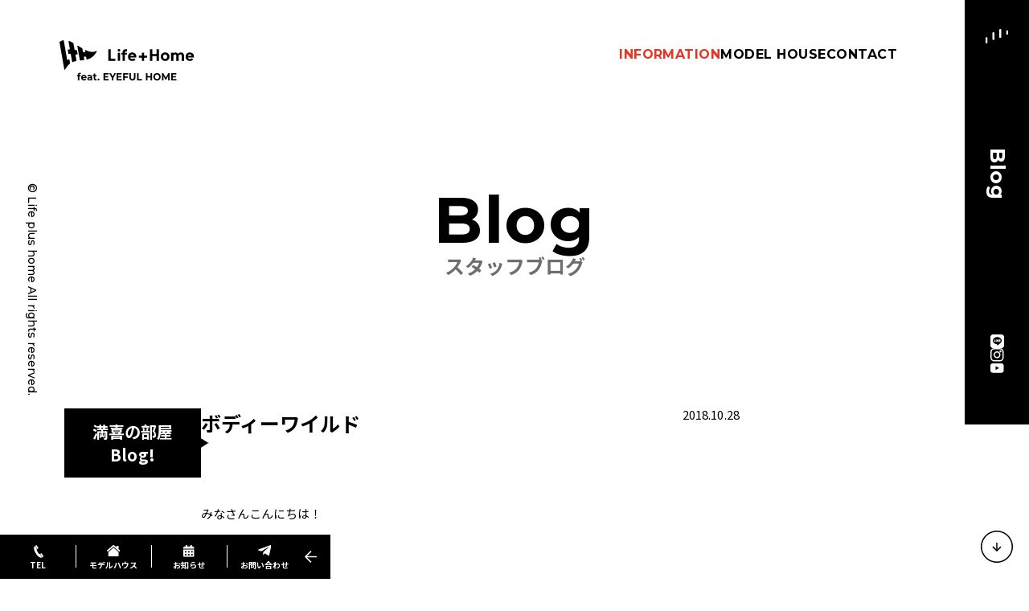

--- FILE ---
content_type: text/html; charset=UTF-8
request_url: https://lifeplushome.jp/blog/blog-1490/
body_size: 11716
content:
<!doctype html>
<html lang="ja">
<head>
  <!-- Google Tag Manager -->
  <script>(function(w,d,s,l,i){w[l]=w[l]||[];w[l].push({'gtm.start':
        new Date().getTime(),event:'gtm.js'});var f=d.getElementsByTagName(s)[0],
      j=d.createElement(s),dl=l!='dataLayer'?'&l='+l:'';j.async=true;j.src=
      'https://www.googletagmanager.com/gtm.js?id='+i+dl;f.parentNode.insertBefore(j,f);
    })(window,document,'script','dataLayer','GTM-WMZW7C5');</script>
  <!-- End Google Tag Manager -->
  <meta charset="UTF-8">
  <meta name="viewport" content="width=device-width, initial-scale=1">
  <link rel="icon" href="https://lifeplushome.jp/favicon.ico">

<!-- Google Tag Manager -->
<script>(function(w,d,s,l,i){w[l]=w[l]||[];w[l].push({'gtm.start':
new Date().getTime(),event:'gtm.js'});var f=d.getElementsByTagName(s)[0],
j=d.createElement(s),dl=l!='dataLayer'?'&l='+l:'';j.async=true;j.src=
'https://www.googletagmanager.com/gtm.js?id='+i+dl;f.parentNode.insertBefore(j,f);
})(window,document,'script','dataLayer','GTM-N44TPZN5');</script>
<!-- End Google Tag Manager -->

  <!-- Facebook Pixel Code -->
  <script>
    !function(f,b,e,v,n,t,s)
    {if(f.fbq)return;n=f.fbq=function(){n.callMethod?
      n.callMethod.apply(n,arguments):n.queue.push(arguments)};
      if(!f._fbq)f._fbq=n;n.push=n;n.loaded=!0;n.version='2.0';
      n.queue=[];t=b.createElement(e);t.async=!0;
      t.src=v;s=b.getElementsByTagName(e)[0];
      s.parentNode.insertBefore(t,s)}(window, document,'script',
      'https://connect.facebook.net/en_US/fbevents.js');
    fbq('init', '434108594489450');
    fbq('track', 'PageView');
  </script>
  <noscript><img height="1" width="1" style="display:none"
                 src="https://www.facebook.com/tr?id=434108594489450&ev=PageView&noscript=1"
    /></noscript>
  <!-- End Facebook Pixel Code -->
    <title>ボディーワイルド | 鹿児島の新築一戸建て Life plus home（ライフプラスホーム）</title>
<meta name='robots' content='max-image-preview:large' />
<link rel='dns-prefetch' href='//stats.wp.com' />
<link rel="alternate" title="oEmbed (JSON)" type="application/json+oembed" href="https://lifeplushome.jp/wp-json/oembed/1.0/embed?url=https%3A%2F%2Flifeplushome.jp%2Fblog%2Fblog-1490%2F" />
<link rel="alternate" title="oEmbed (XML)" type="text/xml+oembed" href="https://lifeplushome.jp/wp-json/oembed/1.0/embed?url=https%3A%2F%2Flifeplushome.jp%2Fblog%2Fblog-1490%2F&#038;format=xml" />

<!-- SEO SIMPLE PACK 3.6.2 -->
<meta name="description" content="みなさんこんにちは！ &nbsp; 下井の浜風を浴びて年々味が染みついてきている榎田です！ &nbsp; ２０日土曜日は次男の保育園の運動会でした！ &nbsp; 題して！ハロウィン運動会！ &nbsp; 「可能でしたらできる限り仮装してき">
<meta name="keywords" content="注文住宅,新築,リフォーム,鹿児島,熊本,ハウスメーカー,アイフルホーム霧島,アイフルホーム鹿児島,アイフルホーム熊本,アイフルホーム鹿屋">
<link rel="canonical" href="https://lifeplushome.jp/blog/blog-1490/">
<meta property="og:locale" content="ja_JP">
<meta property="og:type" content="article">
<meta property="og:image" content="https://lifeplushome.jp/wpr/wp-content/uploads/2021/10/IMG_0821.jpg">
<meta property="og:title" content="ボディーワイルド | 鹿児島の新築一戸建て Life plus home（ライフプラスホーム）">
<meta property="og:description" content="みなさんこんにちは！ &nbsp; 下井の浜風を浴びて年々味が染みついてきている榎田です！ &nbsp; ２０日土曜日は次男の保育園の運動会でした！ &nbsp; 題して！ハロウィン運動会！ &nbsp; 「可能でしたらできる限り仮装してき">
<meta property="og:url" content="https://lifeplushome.jp/blog/blog-1490/">
<meta property="og:site_name" content="鹿児島の新築一戸建て Life plus home（ライフプラスホーム）">
<meta name="twitter:card" content="summary_large_image">
<!-- / SEO SIMPLE PACK -->

<style id='wp-img-auto-sizes-contain-inline-css'>
img:is([sizes=auto i],[sizes^="auto," i]){contain-intrinsic-size:3000px 1500px}
/*# sourceURL=wp-img-auto-sizes-contain-inline-css */
</style>
<style id='wp-block-library-inline-css'>
:root{--wp-block-synced-color:#7a00df;--wp-block-synced-color--rgb:122,0,223;--wp-bound-block-color:var(--wp-block-synced-color);--wp-editor-canvas-background:#ddd;--wp-admin-theme-color:#007cba;--wp-admin-theme-color--rgb:0,124,186;--wp-admin-theme-color-darker-10:#006ba1;--wp-admin-theme-color-darker-10--rgb:0,107,160.5;--wp-admin-theme-color-darker-20:#005a87;--wp-admin-theme-color-darker-20--rgb:0,90,135;--wp-admin-border-width-focus:2px}@media (min-resolution:192dpi){:root{--wp-admin-border-width-focus:1.5px}}.wp-element-button{cursor:pointer}:root .has-very-light-gray-background-color{background-color:#eee}:root .has-very-dark-gray-background-color{background-color:#313131}:root .has-very-light-gray-color{color:#eee}:root .has-very-dark-gray-color{color:#313131}:root .has-vivid-green-cyan-to-vivid-cyan-blue-gradient-background{background:linear-gradient(135deg,#00d084,#0693e3)}:root .has-purple-crush-gradient-background{background:linear-gradient(135deg,#34e2e4,#4721fb 50%,#ab1dfe)}:root .has-hazy-dawn-gradient-background{background:linear-gradient(135deg,#faaca8,#dad0ec)}:root .has-subdued-olive-gradient-background{background:linear-gradient(135deg,#fafae1,#67a671)}:root .has-atomic-cream-gradient-background{background:linear-gradient(135deg,#fdd79a,#004a59)}:root .has-nightshade-gradient-background{background:linear-gradient(135deg,#330968,#31cdcf)}:root .has-midnight-gradient-background{background:linear-gradient(135deg,#020381,#2874fc)}:root{--wp--preset--font-size--normal:16px;--wp--preset--font-size--huge:42px}.has-regular-font-size{font-size:1em}.has-larger-font-size{font-size:2.625em}.has-normal-font-size{font-size:var(--wp--preset--font-size--normal)}.has-huge-font-size{font-size:var(--wp--preset--font-size--huge)}.has-text-align-center{text-align:center}.has-text-align-left{text-align:left}.has-text-align-right{text-align:right}.has-fit-text{white-space:nowrap!important}#end-resizable-editor-section{display:none}.aligncenter{clear:both}.items-justified-left{justify-content:flex-start}.items-justified-center{justify-content:center}.items-justified-right{justify-content:flex-end}.items-justified-space-between{justify-content:space-between}.screen-reader-text{border:0;clip-path:inset(50%);height:1px;margin:-1px;overflow:hidden;padding:0;position:absolute;width:1px;word-wrap:normal!important}.screen-reader-text:focus{background-color:#ddd;clip-path:none;color:#444;display:block;font-size:1em;height:auto;left:5px;line-height:normal;padding:15px 23px 14px;text-decoration:none;top:5px;width:auto;z-index:100000}html :where(.has-border-color){border-style:solid}html :where([style*=border-top-color]){border-top-style:solid}html :where([style*=border-right-color]){border-right-style:solid}html :where([style*=border-bottom-color]){border-bottom-style:solid}html :where([style*=border-left-color]){border-left-style:solid}html :where([style*=border-width]){border-style:solid}html :where([style*=border-top-width]){border-top-style:solid}html :where([style*=border-right-width]){border-right-style:solid}html :where([style*=border-bottom-width]){border-bottom-style:solid}html :where([style*=border-left-width]){border-left-style:solid}html :where(img[class*=wp-image-]){height:auto;max-width:100%}:where(figure){margin:0 0 1em}html :where(.is-position-sticky){--wp-admin--admin-bar--position-offset:var(--wp-admin--admin-bar--height,0px)}@media screen and (max-width:600px){html :where(.is-position-sticky){--wp-admin--admin-bar--position-offset:0px}}

/*# sourceURL=wp-block-library-inline-css */
</style><style id='global-styles-inline-css'>
:root{--wp--preset--aspect-ratio--square: 1;--wp--preset--aspect-ratio--4-3: 4/3;--wp--preset--aspect-ratio--3-4: 3/4;--wp--preset--aspect-ratio--3-2: 3/2;--wp--preset--aspect-ratio--2-3: 2/3;--wp--preset--aspect-ratio--16-9: 16/9;--wp--preset--aspect-ratio--9-16: 9/16;--wp--preset--color--black: #000000;--wp--preset--color--cyan-bluish-gray: #abb8c3;--wp--preset--color--white: #ffffff;--wp--preset--color--pale-pink: #f78da7;--wp--preset--color--vivid-red: #cf2e2e;--wp--preset--color--luminous-vivid-orange: #ff6900;--wp--preset--color--luminous-vivid-amber: #fcb900;--wp--preset--color--light-green-cyan: #7bdcb5;--wp--preset--color--vivid-green-cyan: #00d084;--wp--preset--color--pale-cyan-blue: #8ed1fc;--wp--preset--color--vivid-cyan-blue: #0693e3;--wp--preset--color--vivid-purple: #9b51e0;--wp--preset--gradient--vivid-cyan-blue-to-vivid-purple: linear-gradient(135deg,rgb(6,147,227) 0%,rgb(155,81,224) 100%);--wp--preset--gradient--light-green-cyan-to-vivid-green-cyan: linear-gradient(135deg,rgb(122,220,180) 0%,rgb(0,208,130) 100%);--wp--preset--gradient--luminous-vivid-amber-to-luminous-vivid-orange: linear-gradient(135deg,rgb(252,185,0) 0%,rgb(255,105,0) 100%);--wp--preset--gradient--luminous-vivid-orange-to-vivid-red: linear-gradient(135deg,rgb(255,105,0) 0%,rgb(207,46,46) 100%);--wp--preset--gradient--very-light-gray-to-cyan-bluish-gray: linear-gradient(135deg,rgb(238,238,238) 0%,rgb(169,184,195) 100%);--wp--preset--gradient--cool-to-warm-spectrum: linear-gradient(135deg,rgb(74,234,220) 0%,rgb(151,120,209) 20%,rgb(207,42,186) 40%,rgb(238,44,130) 60%,rgb(251,105,98) 80%,rgb(254,248,76) 100%);--wp--preset--gradient--blush-light-purple: linear-gradient(135deg,rgb(255,206,236) 0%,rgb(152,150,240) 100%);--wp--preset--gradient--blush-bordeaux: linear-gradient(135deg,rgb(254,205,165) 0%,rgb(254,45,45) 50%,rgb(107,0,62) 100%);--wp--preset--gradient--luminous-dusk: linear-gradient(135deg,rgb(255,203,112) 0%,rgb(199,81,192) 50%,rgb(65,88,208) 100%);--wp--preset--gradient--pale-ocean: linear-gradient(135deg,rgb(255,245,203) 0%,rgb(182,227,212) 50%,rgb(51,167,181) 100%);--wp--preset--gradient--electric-grass: linear-gradient(135deg,rgb(202,248,128) 0%,rgb(113,206,126) 100%);--wp--preset--gradient--midnight: linear-gradient(135deg,rgb(2,3,129) 0%,rgb(40,116,252) 100%);--wp--preset--font-size--small: 13px;--wp--preset--font-size--medium: 20px;--wp--preset--font-size--large: 36px;--wp--preset--font-size--x-large: 42px;--wp--preset--spacing--20: 0.44rem;--wp--preset--spacing--30: 0.67rem;--wp--preset--spacing--40: 1rem;--wp--preset--spacing--50: 1.5rem;--wp--preset--spacing--60: 2.25rem;--wp--preset--spacing--70: 3.38rem;--wp--preset--spacing--80: 5.06rem;--wp--preset--shadow--natural: 6px 6px 9px rgba(0, 0, 0, 0.2);--wp--preset--shadow--deep: 12px 12px 50px rgba(0, 0, 0, 0.4);--wp--preset--shadow--sharp: 6px 6px 0px rgba(0, 0, 0, 0.2);--wp--preset--shadow--outlined: 6px 6px 0px -3px rgb(255, 255, 255), 6px 6px rgb(0, 0, 0);--wp--preset--shadow--crisp: 6px 6px 0px rgb(0, 0, 0);}:where(.is-layout-flex){gap: 0.5em;}:where(.is-layout-grid){gap: 0.5em;}body .is-layout-flex{display: flex;}.is-layout-flex{flex-wrap: wrap;align-items: center;}.is-layout-flex > :is(*, div){margin: 0;}body .is-layout-grid{display: grid;}.is-layout-grid > :is(*, div){margin: 0;}:where(.wp-block-columns.is-layout-flex){gap: 2em;}:where(.wp-block-columns.is-layout-grid){gap: 2em;}:where(.wp-block-post-template.is-layout-flex){gap: 1.25em;}:where(.wp-block-post-template.is-layout-grid){gap: 1.25em;}.has-black-color{color: var(--wp--preset--color--black) !important;}.has-cyan-bluish-gray-color{color: var(--wp--preset--color--cyan-bluish-gray) !important;}.has-white-color{color: var(--wp--preset--color--white) !important;}.has-pale-pink-color{color: var(--wp--preset--color--pale-pink) !important;}.has-vivid-red-color{color: var(--wp--preset--color--vivid-red) !important;}.has-luminous-vivid-orange-color{color: var(--wp--preset--color--luminous-vivid-orange) !important;}.has-luminous-vivid-amber-color{color: var(--wp--preset--color--luminous-vivid-amber) !important;}.has-light-green-cyan-color{color: var(--wp--preset--color--light-green-cyan) !important;}.has-vivid-green-cyan-color{color: var(--wp--preset--color--vivid-green-cyan) !important;}.has-pale-cyan-blue-color{color: var(--wp--preset--color--pale-cyan-blue) !important;}.has-vivid-cyan-blue-color{color: var(--wp--preset--color--vivid-cyan-blue) !important;}.has-vivid-purple-color{color: var(--wp--preset--color--vivid-purple) !important;}.has-black-background-color{background-color: var(--wp--preset--color--black) !important;}.has-cyan-bluish-gray-background-color{background-color: var(--wp--preset--color--cyan-bluish-gray) !important;}.has-white-background-color{background-color: var(--wp--preset--color--white) !important;}.has-pale-pink-background-color{background-color: var(--wp--preset--color--pale-pink) !important;}.has-vivid-red-background-color{background-color: var(--wp--preset--color--vivid-red) !important;}.has-luminous-vivid-orange-background-color{background-color: var(--wp--preset--color--luminous-vivid-orange) !important;}.has-luminous-vivid-amber-background-color{background-color: var(--wp--preset--color--luminous-vivid-amber) !important;}.has-light-green-cyan-background-color{background-color: var(--wp--preset--color--light-green-cyan) !important;}.has-vivid-green-cyan-background-color{background-color: var(--wp--preset--color--vivid-green-cyan) !important;}.has-pale-cyan-blue-background-color{background-color: var(--wp--preset--color--pale-cyan-blue) !important;}.has-vivid-cyan-blue-background-color{background-color: var(--wp--preset--color--vivid-cyan-blue) !important;}.has-vivid-purple-background-color{background-color: var(--wp--preset--color--vivid-purple) !important;}.has-black-border-color{border-color: var(--wp--preset--color--black) !important;}.has-cyan-bluish-gray-border-color{border-color: var(--wp--preset--color--cyan-bluish-gray) !important;}.has-white-border-color{border-color: var(--wp--preset--color--white) !important;}.has-pale-pink-border-color{border-color: var(--wp--preset--color--pale-pink) !important;}.has-vivid-red-border-color{border-color: var(--wp--preset--color--vivid-red) !important;}.has-luminous-vivid-orange-border-color{border-color: var(--wp--preset--color--luminous-vivid-orange) !important;}.has-luminous-vivid-amber-border-color{border-color: var(--wp--preset--color--luminous-vivid-amber) !important;}.has-light-green-cyan-border-color{border-color: var(--wp--preset--color--light-green-cyan) !important;}.has-vivid-green-cyan-border-color{border-color: var(--wp--preset--color--vivid-green-cyan) !important;}.has-pale-cyan-blue-border-color{border-color: var(--wp--preset--color--pale-cyan-blue) !important;}.has-vivid-cyan-blue-border-color{border-color: var(--wp--preset--color--vivid-cyan-blue) !important;}.has-vivid-purple-border-color{border-color: var(--wp--preset--color--vivid-purple) !important;}.has-vivid-cyan-blue-to-vivid-purple-gradient-background{background: var(--wp--preset--gradient--vivid-cyan-blue-to-vivid-purple) !important;}.has-light-green-cyan-to-vivid-green-cyan-gradient-background{background: var(--wp--preset--gradient--light-green-cyan-to-vivid-green-cyan) !important;}.has-luminous-vivid-amber-to-luminous-vivid-orange-gradient-background{background: var(--wp--preset--gradient--luminous-vivid-amber-to-luminous-vivid-orange) !important;}.has-luminous-vivid-orange-to-vivid-red-gradient-background{background: var(--wp--preset--gradient--luminous-vivid-orange-to-vivid-red) !important;}.has-very-light-gray-to-cyan-bluish-gray-gradient-background{background: var(--wp--preset--gradient--very-light-gray-to-cyan-bluish-gray) !important;}.has-cool-to-warm-spectrum-gradient-background{background: var(--wp--preset--gradient--cool-to-warm-spectrum) !important;}.has-blush-light-purple-gradient-background{background: var(--wp--preset--gradient--blush-light-purple) !important;}.has-blush-bordeaux-gradient-background{background: var(--wp--preset--gradient--blush-bordeaux) !important;}.has-luminous-dusk-gradient-background{background: var(--wp--preset--gradient--luminous-dusk) !important;}.has-pale-ocean-gradient-background{background: var(--wp--preset--gradient--pale-ocean) !important;}.has-electric-grass-gradient-background{background: var(--wp--preset--gradient--electric-grass) !important;}.has-midnight-gradient-background{background: var(--wp--preset--gradient--midnight) !important;}.has-small-font-size{font-size: var(--wp--preset--font-size--small) !important;}.has-medium-font-size{font-size: var(--wp--preset--font-size--medium) !important;}.has-large-font-size{font-size: var(--wp--preset--font-size--large) !important;}.has-x-large-font-size{font-size: var(--wp--preset--font-size--x-large) !important;}
/*# sourceURL=global-styles-inline-css */
</style>

<style id='classic-theme-styles-inline-css'>
/*! This file is auto-generated */
.wp-block-button__link{color:#fff;background-color:#32373c;border-radius:9999px;box-shadow:none;text-decoration:none;padding:calc(.667em + 2px) calc(1.333em + 2px);font-size:1.125em}.wp-block-file__button{background:#32373c;color:#fff;text-decoration:none}
/*# sourceURL=/wp-includes/css/classic-themes.min.css */
</style>
<link rel='stylesheet' id='lifeplushome-style-css' href='https://lifeplushome.jp/wpr/wp-content/themes/lifeplushome/css/style.css?ver=2023092062008' media='all' />
<link rel='stylesheet' id='lifeplushome-add-style-css' href='https://lifeplushome.jp/wpr/wp-content/themes/lifeplushome/css/add.css?ver=20241020191925' media='all' />
<link rel="https://api.w.org/" href="https://lifeplushome.jp/wp-json/" /><link rel="alternate" title="JSON" type="application/json" href="https://lifeplushome.jp/wp-json/wp/v2/blog/901490" /><link rel='shortlink' href='https://lifeplushome.jp/?p=901490' />
	<style>img#wpstats{display:none}</style>
		
<!-- Jetpack Open Graph Tags -->
<meta property="og:type" content="article" />
<meta property="og:title" content="ボディーワイルド" />
<meta property="og:url" content="https://lifeplushome.jp/blog/blog-1490/" />
<meta property="og:description" content="みなさんこんにちは！ &nbsp; 下井の浜風を浴びて年々味が染みついてきている榎田です！ &nbsp; ２０&hellip;" />
<meta property="article:published_time" content="2018-10-28T05:15:26+00:00" />
<meta property="article:modified_time" content="2018-10-28T05:15:26+00:00" />
<meta property="og:site_name" content="鹿児島の新築一戸建て Life plus home（ライフプラスホーム）" />
<meta property="og:image" content="https://lifeplushome.jp/wpr/wp-content/uploads/2021/10/IMG_0821.jpg" />
<meta property="og:image:width" content="602" />
<meta property="og:image:height" content="800" />
<meta property="og:image:alt" content="" />
<meta property="og:locale" content="ja_JP" />
<meta name="twitter:text:title" content="ボディーワイルド" />
<meta name="twitter:image" content="https://lifeplushome.jp/wpr/wp-content/uploads/2021/10/IMG_0821.jpg?w=640" />
<meta name="twitter:card" content="summary_large_image" />

<!-- End Jetpack Open Graph Tags -->
</head>

<body class="wp-singular blog-template-default single single-blog postid-901490 wp-theme-lifeplushome" data-theme-dir="https://lifeplushome.jp/wpr/wp-content/themes/lifeplushome/">
<!-- Google Tag Manager (noscript) -->
<noscript><iframe src="https://www.googletagmanager.com/ns.html?id=GTM-WMZW7C5"
                  height="0" width="0" style="display:none;visibility:hidden"></iframe></noscript>
<!-- End Google Tag Manager (noscript) -->
<!-- Google Tag Manager (noscript) -->
<noscript><iframe src="https://www.googletagmanager.com/ns.html?id=GTM-N44TPZN5"
height="0" width="0" style="display:none;visibility:hidden"></iframe></noscript>
<!-- End Google Tag Manager (noscript) -->

<link rel="preconnect" href="https://fonts.googleapis.com">
<link rel="preconnect" href="https://fonts.gstatic.com" crossorigin>
<link href="https://fonts.googleapis.com/css2?family=Montserrat:wght@500;600;700&family=Noto+Sans+JP:wght@400;500;700&display=swap" rel="stylesheet">

<div id="page">

  <header id="header" data-scroll-header>

    <h1 class="header__logo">
      <a href="https://lifeplushome.jp/">
          <picture><img srcset="https://lifeplushome.jp/wpr/wp-content/themes/lifeplushome/images/share/site_logo@2x.png 2x,https://lifeplushome.jp/wpr/wp-content/themes/lifeplushome/images/share/site_logo.png 1x" src="https://lifeplushome.jp/wpr/wp-content/themes/lifeplushome/images/share/site_logo.png" alt=""></picture>      </a>
    </h1>
    <aside>
      <ul class="header__navi">
        <li>
          <a href="https://lifeplushome.jp/info/">INFORMATION</a>
        </li>
        <li>
          <a href="https://lifeplushome.jp/modelhouse/">MODEL HOUSE</a>
        </li>
        <li>
          <a href="https://lifeplushome.jp/contact/">CONTACT</a>
        </li>
      </ul>
    </aside>

  </header>

  <div class="header__side">
    <button class="header__menu-opener js-global-navi__opener">
      <svg height="27.3" viewBox="0 0 27.3 27.3" width="27.3" xmlns="http://www.w3.org/2000/svg">
        <g fill="none" stroke="#fff" stroke-linecap="round" stroke-width="2.3">
          <path d="m1.15 1.15v25" />
          <path d="m9.483 5.15v17" />
          <path d="m17.817 7.65v12" />
          <path d="m26.15 12.59v3" />
        </g>
      </svg>
    </button>

    <div class="header__page-title">
        Blog    </div>

        <a class="header__covid" href="https://lifeplushome.jp/info/stopcovid/" target="_self">
      <div>
          <picture><source media="(max-width: 768px)" srcset="https://lifeplushome.jp/wpr/wp-content/themes/lifeplushome/images/top/sp/covid@2x.png 2x,https://lifeplushome.jp/wpr/wp-content/themes/lifeplushome/images/top/sp/covid.png 1x"><img srcset="https://lifeplushome.jp/wpr/wp-content/themes/lifeplushome/images/top/covid@2x.png 2x,https://lifeplushome.jp/wpr/wp-content/themes/lifeplushome/images/top/covid.png 1x" src="https://lifeplushome.jp/wpr/wp-content/themes/lifeplushome/images/top/covid.png" alt=""></picture>        <div class="header__covid-plus">
            <picture><img srcset="https://lifeplushome.jp/wpr/wp-content/themes/lifeplushome/images/top/covid_plus@2x.png 2x,https://lifeplushome.jp/wpr/wp-content/themes/lifeplushome/images/top/covid_plus.png 1x" src="https://lifeplushome.jp/wpr/wp-content/themes/lifeplushome/images/top/covid_plus.png" alt=""></picture>        </div>
      </div>
    </a>
    
    <div class="header__sns">

      <div>
        <a href="https://lin.ee/3C9W9I1" target="_blank"><picture><img srcset="https://lifeplushome.jp/wpr/wp-content/themes/lifeplushome/images/share/sns_facebook@2x.png 2x,https://lifeplushome.jp/wpr/wp-content/themes/lifeplushome/images/share/sns_facebook.png 1x" src="https://lifeplushome.jp/wpr/wp-content/themes/lifeplushome/images/share/sns_facebook.png" alt=""></picture></a>
      </div>

      <div>
        <a href="https://www.instagram.com/lifeplushome/" target="_blank"><picture><img srcset="https://lifeplushome.jp/wpr/wp-content/themes/lifeplushome/images/share/sns_instagram@2x.png 2x,https://lifeplushome.jp/wpr/wp-content/themes/lifeplushome/images/share/sns_instagram.png 1x" src="https://lifeplushome.jp/wpr/wp-content/themes/lifeplushome/images/share/sns_instagram.png" alt=""></picture></a>
      </div>

      <div>
        <a href="https://www.youtube.com/channel/UCwbXKZtLf-HmpNXFI0KVq_g" target="_blank"><picture><img srcset="https://lifeplushome.jp/wpr/wp-content/themes/lifeplushome/images/share/sns_youtube@2x.png 2x,https://lifeplushome.jp/wpr/wp-content/themes/lifeplushome/images/share/sns_youtube.png 1x" src="https://lifeplushome.jp/wpr/wp-content/themes/lifeplushome/images/share/sns_youtube.png" alt=""></picture></a>
      </div>

    </div>
  </div>


  <div class="header__mini-menu">
    <ul class="header__mini-menu-list js-mini-menu-list is-open">

      <li class="header__mini-menu-item">
        <a href="https://lifeplushome.jp/modelhouse/#tel">
          <div class="header__mini-menu-item-icon">
              <img src="https://lifeplushome.jp/wpr/wp-content/themes/lifeplushome/images/share/mini_menu_tel.svg" alt="">          </div>
          <span class="header__mini-menu-item-name">TEL</span>
        </a>
      </li>
      <li class="header__mini-menu-item">
        <a href="https://lifeplushome.jp/modelhouse/">
          <div class="header__mini-menu-item-icon">
              <img src="https://lifeplushome.jp/wpr/wp-content/themes/lifeplushome/images/share/mini_menu_modelhouse.svg" alt="">          </div>
          <span class="header__mini-menu-item-name">モデルハウス</span>
        </a>
      </li>
      <li class="header__mini-menu-item">
        <a href="https://lifeplushome.jp/info/">
          <div class="header__mini-menu-item-icon">
              <img src="https://lifeplushome.jp/wpr/wp-content/themes/lifeplushome/images/share/mini_menu_event.svg" alt="">          </div>
          <span class="header__mini-menu-item-name">お知らせ</span>
        </a>
      </li>
      <li class="header__mini-menu-item">
        <a href="https://lifeplushome.jp/contact/">
          <div class="header__mini-menu-item-icon">
              <img src="https://lifeplushome.jp/wpr/wp-content/themes/lifeplushome/images/share/mini_menu_contact.svg" alt="">          </div>
          <span class="header__mini-menu-item-name">お問い合わせ</span>
        </a>
      </li>
    </ul>
    <button class="header__mini-menu-opener js-mini-menu-opener">
        <img src="https://lifeplushome.jp/wpr/wp-content/themes/lifeplushome/images/share/mini_menu_arrow.svg" alt="">    </button>
  </div>

  <div class="header__scroller">
    <a href="#" data-scroll>
        <img src="https://lifeplushome.jp/wpr/wp-content/themes/lifeplushome/images/share/scroller.svg" alt="">    </a>
  </div>

  <div class="header__copyright">
    <p>© Life plus home All rights reserved.</p>
  </div>


  <div class="global-navi">
    <div class="global-navi__logo">
      <a href="https://lifeplushome.jp/">
          <picture><img srcset="https://lifeplushome.jp/wpr/wp-content/themes/lifeplushome/images/share/site_logo@2x.png 2x,https://lifeplushome.jp/wpr/wp-content/themes/lifeplushome/images/share/site_logo.png 1x" src="https://lifeplushome.jp/wpr/wp-content/themes/lifeplushome/images/share/site_logo.png" alt=""></picture>      </a>
    </div>
    <div class="global-navi__main-bg"></div>
    <div class="global-navi__main">

      <div class="global-navi__link-wrapper">
        <div class="global-navi__links">
            
<div class="c-site-links">
  <div class="c-site-links__group">
    <p class="c-site-links__title is-open"><span>What we Build</span></p>
    <ul class="c-site-links__list">
      <li>
        <a class="c-site-links__item" href="https://lifeplushome.jp/works/">
          <div class="c-site-links__item-num">01_</div>
          <div class="c-site-links__item-body">
            <span class="c-site-links__en">Our Works</span>
            <span class="c-site-links__jp">施工事例</span>
          </div>
        </a>
      </li>

      <li>
        <a class="c-site-links__item" href="https://lifeplushome.jp/process/">
          <div class="c-site-links__item-num">02_</div>
          <div class="c-site-links__item-body">
            <span class="c-site-links__en">Thoughts &amp; Process</span>
            <span class="c-site-links__jp">家づくりと流れ</span>
          </div>
        </a>
      </li>

      <li>
        <a class="c-site-links__item" href="https://lifeplushome.jp/modelhouse/">
          <div class="c-site-links__item-num">03_</div>
          <div class="c-site-links__item-body">
            <span class="c-site-links__en">Model House</span>
            <span class="c-site-links__jp">モデルハウスへ行く</span>
          </div>
        </a>
      </li>

      <li>
        <a class="c-site-links__item" href="https://lifeplushome.jp/reform/">
          <div class="c-site-links__item-num">04_</div>
          <div class="c-site-links__item-body">
            <span class="c-site-links__en">Reform</span>
            <span class="c-site-links__jp">リフォーム</span>
          </div>
        </a>
      </li>

    </ul>
  </div>
  <div class="c-site-links__group">
    <p class="c-site-links__title is-open"><span>Quality</span></p>
    <ul class="c-site-links__list">
      <li>
        <a class="c-site-links__item" href="https://lifeplushome.jp/quality/">
          <div class="c-site-links__item-num">05_</div>
          <div class="c-site-links__item-body">
            <span class="c-site-links__en">Structure</span>
            <span class="c-site-links__jp">家の構造</span>
          </div>
        </a>
      </li>

      <li>
        <a class="c-site-links__item" href="https://lifeplushome.jp/quality/performance/">
          <div class="c-site-links__item-num">06_</div>
          <div class="c-site-links__item-body">
            <span class="c-site-links__en">Performance</span>
            <span class="c-site-links__jp">家の性能</span>
          </div>
        </a>
      </li>

      <li>
        <a class="c-site-links__item" href="https://lifeplushome.jp/quality/after/">
          <div class="c-site-links__item-num">07_</div>
          <div class="c-site-links__item-body">
            <span class="c-site-links__en">After service</span>
            <span class="c-site-links__jp">保証とメンテナンス</span>
          </div>
        </a>
      </li>

    </ul>
  </div>
  <div class="c-site-links__group">
    <p class="c-site-links__title is-open"><span>About US</span></p>
    <ul class="c-site-links__list">
      <li>
        <a class="c-site-links__item" href="https://lifeplushome.jp/info/">
          <div class="c-site-links__item-num">08_</div>
          <div class="c-site-links__item-body">
            <span class="c-site-links__en">Information</span>
            <span class="c-site-links__jp">お知らせ</span>
          </div>
        </a>
      </li>

      <li>
        <a class="c-site-links__item" href="https://lifeplushome.jp/concept/">
          <div class="c-site-links__item-num">09_</div>
          <div class="c-site-links__item-body">
            <span class="c-site-links__en">Concept</span>
            <span class="c-site-links__jp">コンセプト</span>
          </div>
        </a>
      </li>

      <li>
        <a class="c-site-links__item" href="https://lifeplushome.jp/fes/">
          <div class="c-site-links__item-num">10_</div>
          <div class="c-site-links__item-body">
            <span class="c-site-links__en">L+H Festival</span>
            <span class="c-site-links__jp">フェスティバル</span>
          </div>
        </a>
      </li>

      <li>
        <a class="c-site-links__item" href="https://lifeplushome.jp/company/">
          <div class="c-site-links__item-num">11_</div>
          <div class="c-site-links__item-body">
            <span class="c-site-links__en">Who we are</span>
            <span class="c-site-links__jp">会社案内</span>
          </div>
        </a>
      </li>

      <li>
        <a class="c-site-links__item" href="https://lifeplushome.jp/contact/">
          <div class="c-site-links__item-num">12_</div>
          <div class="c-site-links__item-body">
            <span class="c-site-links__en">Contact Us / Request</span>
            <span class="c-site-links__jp">お問い合わせ／資料請求</span>
          </div>
        </a>
      </li>

      <li>
        <a class="c-site-links__item" href="https://lifeplushome.jp/blog/">
          <div class="c-site-links__item-num">13_</div>
          <div class="c-site-links__item-body">
            <span class="c-site-links__en">Blog</span>
            <span class="c-site-links__jp">ブログ</span>
          </div>
        </a>
      </li>

    </ul>
  </div>
</div>
        </div>

        <a href="https://lifeplushome.jp/business/" class="global-navi__business">
          <div>
            <p class="global-navi__business-title">For Business</p>
            <p class="global-navi__business-text">事業のあるべき姿をワンストップで多角的にプロデュース。<br class="c-pc-only">事業者さまはこちらをごらんください。</p>
          </div>
        </a>
      </div>

      <p class="global-navi__privacy">
        <a href="#privacy" class="js-privacy-popup">Privacy Policy</a>
      </p>

    </div>

    <div class="global-navi__info-bg"></div>
    <div class="global-navi__info">
      <div class="global-navi__info-main">
        <p class="global-navi__info-title">INFORMATION</p>
        <div class="global-navi__info-list">
                          <a class="global-navi__info-item" href="https://lifeplushome.jp/info/%e3%80%90%e9%b9%bf%e5%85%90%e5%b3%b6%e5%b8%82%e3%83%bb%e5%a4%a7%e6%98%8e%e4%b8%98%e3%80%9123%e5%9d%aa%e3%81%ae%e5%b9%b3%e5%b1%8b%e3%81%a7%e5%91%b3%e3%82%8f%e3%81%86%e3%80%81%e5%bf%83%e5%9c%b0%e3%82%88/">
                                      <p class="global-navi__info-item-date">
                                                    <span class="date">01.17</span>[<span class="weekday">土</span>]-<span class="date">02.15</span>[<span class="weekday">日</span>]                                            </p>
                                                        <p class="global-navi__info-item-category">+見学会</p>
                                  <p class="global-navi__info-item-title">【鹿児島市・大明丘】23坪の平屋で味わう、心...</p>
              </a>
                          <a class="global-navi__info-item" href="https://lifeplushome.jp/info/%f0%9f%8c%bf-sowood-%e9%9a%bc%e4%ba%ba%e3%83%a2%e3%83%87%e3%83%ab%e3%83%8f%e3%82%a6%e3%82%b9%ef%bd%9c%e5%85%88%e8%a1%8c%e5%85%ac%e9%96%8b/">
                                      <p class="global-navi__info-item-date">
                                                    1月下旬                                            </p>
                                                        <p class="global-navi__info-item-category">+お知らせ</p>
                                  <p class="global-navi__info-item-title">🌿 SOWOOD 隼人モデルハウス｜先行公開</p>
              </a>
                          <a class="global-navi__info-item" href="https://lifeplushome.jp/info/%e4%bd%8f%e3%81%bf%e5%bf%83%e5%9c%b0%e4%bd%93%e6%84%9f%ef%bc%8140%e5%91%a8%e5%b9%b4%e3%81%82%e3%82%8a%e3%81%8c%e3%81%a8%e3%81%86%e3%82%ad%e3%83%a3%e3%83%b3%e3%83%9a%e3%83%bc%e3%83%b3%e2%89%aa%e7%b7%8f/">
                                      <p class="global-navi__info-item-date">
                                                    <span class="date">01.10</span>[<span class="weekday">土</span>]-<span class="date">02.08</span>[<span class="weekday">日</span>]                                            </p>
                                                        <p class="global-navi__info-item-category">+キャンペーン</p>
                                  <p class="global-navi__info-item-title">住み心地体感！40周年ありがとうキャンペーン...</p>
              </a>
                    </div>
      </div>
      <div class="global-navi__info-button">
        <a href="https://lifeplushome.jp/info/" class="c-btn">
          <p class="global-navi__info-button-label">Information<br>index</p>

          <div class="c-btn__arrow">
              <img src="https://lifeplushome.jp/wpr/wp-content/themes/lifeplushome/images/share/gl_navi_info_arrow.svg" alt="">          </div>
        </a>
      </div>
    </div>
  </div><!--/ .global-navi -->


  <div id="contents">




  <div class="p-blog__header p-blog__header--single">
    <h1 class="c-page-title c-page-title--blog">Blog</h1>
    <p class="c-page-title__jp --sm">スタッフブログ</p>
  </div>


  <div class="p-blog post-901490 blog type-blog status-publish has-post-thumbnail hentry blog_category-mitsuki">
    <div class="c-wrapper">

      <div class="p-blog__column">


        <div class="p-blog__article">
          <div class="p-blog__article-header">
            <p class="p-blog__title">
              ボディーワイルド            </p>
            <p class="p-blog__date">2018.10.28</p>
          </div>
          <div class="p-blog__body">
            <p>みなさんこんにちは！</p>
<p>&nbsp;</p>
<p>下井の浜風を浴びて年々味が染みついてきている榎田です！</p>
<p>&nbsp;</p>
<p>２０日土曜日は次男の保育園の運動会でした！</p>
<p>&nbsp;</p>
<p>題して！ハロウィン運動会！</p>
<p>&nbsp;</p>
<p>「可能でしたらできる限り仮装してきてください！」</p>
<p>&nbsp;</p>
<p>と言われたので！</p>
<p><img fetchpriority="high" decoding="async" class=" wp-image-1491 alignnone" src="https://lifeplushome.jp/wpr/wp-content/uploads/2019/06/IMG_0822.jpg" alt="" width="590" height="787" /></p>
<p>これで行きました！</p>
<p>&nbsp;</p>
<p>後継者がオバケー！と言ってなかなか着てくれませんでしたが、ユーチューブを見せるのを条件にやっと着てくれました！</p>
<p>&nbsp;</p>
<p>会場にはいろいろな仮装をしている子供たちや、親御さんがいました！</p>
<p>&nbsp;</p>
<p>しかし、運動会をとおして一度も素顔を出さなかったのは私だけでした！</p>
<p>&nbsp;</p>
<p>視界不良の為参加した競技はボロボロでした！</p>
<p>&nbsp;</p>
<p>記録はイチロー君に任せて、記憶は僕が！という新庄剛志の気分でした！</p>
<p>&nbsp;</p>
<p>運動会は笑いあり！感動あり！のとても良い運動会でした！</p>
<p>&nbsp;</p>
<p>来年も楽しみです！</p>
<p><img decoding="async" class=" wp-image-1492 alignnone" src="https://lifeplushome.jp/wpr/wp-content/uploads/2019/06/IMG_0821.jpg" alt="" width="590" height="784" /></p>
<p>&nbsp;</p>
<p>&nbsp;</p>
<p>&nbsp;</p>
<p>&nbsp;</p>
<p>&nbsp;</p>
<p>さて、１０月１３日土曜日にK様邸の地鎮祭を執り行いました！</p>
<p>&nbsp;</p>
<p><img decoding="async" class=" wp-image-1493 alignnone" src="https://lifeplushome.jp/wpr/wp-content/uploads/2019/06/DSC04073-800x532.jpg" alt="" width="591" height="393" /></p>
<p>天候にも恵まれてとても良い地鎮祭になりました！</p>
<p>&nbsp;</p>
<p>地鎮祭後は野球をしているご主人と元メジャーリーガー（新庄剛志の気分）である私でキャッチボールをしました！</p>
<p>&nbsp;</p>
<p>それを見ていた奥さんが私もやる！と言ってキャッチボールに混ざりました！</p>
<p>&nbsp;</p>
<p>キャッチボールしながら奥さんに「明日誕生日なんですよ～！」とぶっ込まれました！</p>
<p>&nbsp;</p>
<p>その後急いでケーキ買ってサプライズする事になったのは言うまでもありません・・・！</p>
<p>&nbsp;</p>
<p>何はともあれ！</p>
<p>&nbsp;</p>
<p>K様地鎮祭おめでとうございます！</p>
<p>&nbsp;</p>
<p>家づくりが始まります！</p>
<p>&nbsp;</p>
<p>協力して立派な要塞を築いていきましょう！</p>
<p>&nbsp;</p>
<p>それでは今回はこのへんで！</p>
          </div>
        </div>



        <div class="p-blog__side">

                                        <a class="p-blog__category" href="https://lifeplushome.jp/blog_category/mitsuki/?post_type=blog">
                    <span class="p-blog__category-text">満喜の部屋</span>
                    <span>Blog!</span>
                  </a>
                      
          <div class="p-blog__side-widget p-blog__side-latest">
            <p class="p-blog__side-title">最新 Blog!</p>
                                  <ul>
                                                  <li>
                            <a href="https://lifeplushome.jp/blog/%e8%ac%b9%e8%b3%80%e6%96%b0%e5%b9%b4%ef%bc%81/">
                                謹賀新年！                            </a>
                          </li>
                                                  <li>
                            <a href="https://lifeplushome.jp/blog/%e5%88%9d%e7%99%bb%e3%82%8a/">
                                初登り                            </a>
                          </li>
                                                  <li>
                            <a href="https://lifeplushome.jp/blog/%e5%b0%91%e3%81%97%e6%97%a9%e3%81%84%e3%81%a7%e3%81%99%e3%81%8c%ef%bc%81/">
                                少し早いですが！                            </a>
                          </li>
                                                  <li>
                            <a href="https://lifeplushome.jp/blog/%e3%83%9a%e3%83%83%e3%83%88%e3%81%a8%e6%9a%ae%e3%82%89%e3%81%99%e5%b9%b3%e5%b1%8b-%e6%ae%8b%e3%82%8a%e3%82%8f%e3%81%9a%e3%81%8b%e3%81%a8%e3%81%aa%e3%82%8a%e3%81%be%e3%81%97%e3%81%9f%f0%9f%8f%a0/">
                                ペットと暮らす平屋 残りわずかとなりました🏠                            </a>
                          </li>
                                                  <li>
                            <a href="https://lifeplushome.jp/blog/%e3%81%8a%e8%89%b2%e6%b0%97%ef%bc%81/">
                                お色気！                            </a>
                          </li>
                                            </ul>
                                </div>

          <div class="p-blog__side-widget p-blog__side-archive">
            <p class="p-blog__side-title">アーカイブ</p>


            <ul class="p-blog__side-archive-year">
                	<li>▼<a href='https://lifeplushome.jp/2026/?post_type=blog'>2026</a>&nbsp;(2)</li>
	<li>▼<a href='https://lifeplushome.jp/2025/?post_type=blog'>2025</a>&nbsp;(79)</li>
	<li>▼<a href='https://lifeplushome.jp/2024/?post_type=blog'>2024</a>&nbsp;(134)</li>
	<li>▼<a href='https://lifeplushome.jp/2023/?post_type=blog'>2023</a>&nbsp;(187)</li>
	<li>▼<a href='https://lifeplushome.jp/2022/?post_type=blog'>2022</a>&nbsp;(224)</li>
	<li>▼<a href='https://lifeplushome.jp/2021/?post_type=blog'>2021</a>&nbsp;(301)</li>
	<li>▼<a href='https://lifeplushome.jp/2020/?post_type=blog'>2020</a>&nbsp;(263)</li>
	<li>▼<a href='https://lifeplushome.jp/2019/?post_type=blog'>2019</a>&nbsp;(265)</li>
	<li>▼<a href='https://lifeplushome.jp/2018/?post_type=blog'>2018</a>&nbsp;(108)</li>
	<li>▼<a href='https://lifeplushome.jp/2017/?post_type=blog'>2017</a>&nbsp;(1)</li>
            </ul>
            <ul class="p-blog__side-archive-block" style="display: none">
                	<li><a href='https://lifeplushome.jp/2026/01/?post_type=blog'>2026年1月</a>&nbsp;(2)</li>
	<li><a href='https://lifeplushome.jp/2025/12/?post_type=blog'>2025年12月</a>&nbsp;(7)</li>
	<li><a href='https://lifeplushome.jp/2025/11/?post_type=blog'>2025年11月</a>&nbsp;(6)</li>
	<li><a href='https://lifeplushome.jp/2025/10/?post_type=blog'>2025年10月</a>&nbsp;(6)</li>
	<li><a href='https://lifeplushome.jp/2025/09/?post_type=blog'>2025年9月</a>&nbsp;(6)</li>
	<li><a href='https://lifeplushome.jp/2025/08/?post_type=blog'>2025年8月</a>&nbsp;(7)</li>
	<li><a href='https://lifeplushome.jp/2025/07/?post_type=blog'>2025年7月</a>&nbsp;(5)</li>
	<li><a href='https://lifeplushome.jp/2025/06/?post_type=blog'>2025年6月</a>&nbsp;(7)</li>
	<li><a href='https://lifeplushome.jp/2025/05/?post_type=blog'>2025年5月</a>&nbsp;(6)</li>
	<li><a href='https://lifeplushome.jp/2025/04/?post_type=blog'>2025年4月</a>&nbsp;(7)</li>
	<li><a href='https://lifeplushome.jp/2025/03/?post_type=blog'>2025年3月</a>&nbsp;(9)</li>
	<li><a href='https://lifeplushome.jp/2025/02/?post_type=blog'>2025年2月</a>&nbsp;(6)</li>
	<li><a href='https://lifeplushome.jp/2025/01/?post_type=blog'>2025年1月</a>&nbsp;(7)</li>
	<li><a href='https://lifeplushome.jp/2024/12/?post_type=blog'>2024年12月</a>&nbsp;(10)</li>
	<li><a href='https://lifeplushome.jp/2024/11/?post_type=blog'>2024年11月</a>&nbsp;(8)</li>
	<li><a href='https://lifeplushome.jp/2024/10/?post_type=blog'>2024年10月</a>&nbsp;(8)</li>
	<li><a href='https://lifeplushome.jp/2024/09/?post_type=blog'>2024年9月</a>&nbsp;(11)</li>
	<li><a href='https://lifeplushome.jp/2024/08/?post_type=blog'>2024年8月</a>&nbsp;(10)</li>
	<li><a href='https://lifeplushome.jp/2024/07/?post_type=blog'>2024年7月</a>&nbsp;(12)</li>
	<li><a href='https://lifeplushome.jp/2024/06/?post_type=blog'>2024年6月</a>&nbsp;(12)</li>
	<li><a href='https://lifeplushome.jp/2024/05/?post_type=blog'>2024年5月</a>&nbsp;(10)</li>
	<li><a href='https://lifeplushome.jp/2024/04/?post_type=blog'>2024年4月</a>&nbsp;(13)</li>
	<li><a href='https://lifeplushome.jp/2024/03/?post_type=blog'>2024年3月</a>&nbsp;(14)</li>
	<li><a href='https://lifeplushome.jp/2024/02/?post_type=blog'>2024年2月</a>&nbsp;(12)</li>
	<li><a href='https://lifeplushome.jp/2024/01/?post_type=blog'>2024年1月</a>&nbsp;(14)</li>
	<li><a href='https://lifeplushome.jp/2023/12/?post_type=blog'>2023年12月</a>&nbsp;(13)</li>
	<li><a href='https://lifeplushome.jp/2023/11/?post_type=blog'>2023年11月</a>&nbsp;(14)</li>
	<li><a href='https://lifeplushome.jp/2023/10/?post_type=blog'>2023年10月</a>&nbsp;(18)</li>
	<li><a href='https://lifeplushome.jp/2023/09/?post_type=blog'>2023年9月</a>&nbsp;(16)</li>
	<li><a href='https://lifeplushome.jp/2023/08/?post_type=blog'>2023年8月</a>&nbsp;(11)</li>
	<li><a href='https://lifeplushome.jp/2023/07/?post_type=blog'>2023年7月</a>&nbsp;(17)</li>
	<li><a href='https://lifeplushome.jp/2023/06/?post_type=blog'>2023年6月</a>&nbsp;(17)</li>
	<li><a href='https://lifeplushome.jp/2023/05/?post_type=blog'>2023年5月</a>&nbsp;(15)</li>
	<li><a href='https://lifeplushome.jp/2023/04/?post_type=blog'>2023年4月</a>&nbsp;(16)</li>
	<li><a href='https://lifeplushome.jp/2023/03/?post_type=blog'>2023年3月</a>&nbsp;(14)</li>
	<li><a href='https://lifeplushome.jp/2023/02/?post_type=blog'>2023年2月</a>&nbsp;(17)</li>
	<li><a href='https://lifeplushome.jp/2023/01/?post_type=blog'>2023年1月</a>&nbsp;(19)</li>
	<li><a href='https://lifeplushome.jp/2022/12/?post_type=blog'>2022年12月</a>&nbsp;(19)</li>
	<li><a href='https://lifeplushome.jp/2022/11/?post_type=blog'>2022年11月</a>&nbsp;(19)</li>
	<li><a href='https://lifeplushome.jp/2022/10/?post_type=blog'>2022年10月</a>&nbsp;(21)</li>
	<li><a href='https://lifeplushome.jp/2022/09/?post_type=blog'>2022年9月</a>&nbsp;(19)</li>
	<li><a href='https://lifeplushome.jp/2022/08/?post_type=blog'>2022年8月</a>&nbsp;(16)</li>
	<li><a href='https://lifeplushome.jp/2022/07/?post_type=blog'>2022年7月</a>&nbsp;(20)</li>
	<li><a href='https://lifeplushome.jp/2022/06/?post_type=blog'>2022年6月</a>&nbsp;(14)</li>
	<li><a href='https://lifeplushome.jp/2022/05/?post_type=blog'>2022年5月</a>&nbsp;(19)</li>
	<li><a href='https://lifeplushome.jp/2022/04/?post_type=blog'>2022年4月</a>&nbsp;(20)</li>
	<li><a href='https://lifeplushome.jp/2022/03/?post_type=blog'>2022年3月</a>&nbsp;(19)</li>
	<li><a href='https://lifeplushome.jp/2022/02/?post_type=blog'>2022年2月</a>&nbsp;(18)</li>
	<li><a href='https://lifeplushome.jp/2022/01/?post_type=blog'>2022年1月</a>&nbsp;(20)</li>
	<li><a href='https://lifeplushome.jp/2021/12/?post_type=blog'>2021年12月</a>&nbsp;(24)</li>
	<li><a href='https://lifeplushome.jp/2021/11/?post_type=blog'>2021年11月</a>&nbsp;(24)</li>
	<li><a href='https://lifeplushome.jp/2021/10/?post_type=blog'>2021年10月</a>&nbsp;(25)</li>
	<li><a href='https://lifeplushome.jp/2021/09/?post_type=blog'>2021年9月</a>&nbsp;(24)</li>
	<li><a href='https://lifeplushome.jp/2021/08/?post_type=blog'>2021年8月</a>&nbsp;(22)</li>
	<li><a href='https://lifeplushome.jp/2021/07/?post_type=blog'>2021年7月</a>&nbsp;(26)</li>
	<li><a href='https://lifeplushome.jp/2021/06/?post_type=blog'>2021年6月</a>&nbsp;(24)</li>
	<li><a href='https://lifeplushome.jp/2021/05/?post_type=blog'>2021年5月</a>&nbsp;(25)</li>
	<li><a href='https://lifeplushome.jp/2021/04/?post_type=blog'>2021年4月</a>&nbsp;(25)</li>
	<li><a href='https://lifeplushome.jp/2021/03/?post_type=blog'>2021年3月</a>&nbsp;(25)</li>
	<li><a href='https://lifeplushome.jp/2021/02/?post_type=blog'>2021年2月</a>&nbsp;(27)</li>
	<li><a href='https://lifeplushome.jp/2021/01/?post_type=blog'>2021年1月</a>&nbsp;(30)</li>
	<li><a href='https://lifeplushome.jp/2020/12/?post_type=blog'>2020年12月</a>&nbsp;(22)</li>
	<li><a href='https://lifeplushome.jp/2020/11/?post_type=blog'>2020年11月</a>&nbsp;(25)</li>
	<li><a href='https://lifeplushome.jp/2020/10/?post_type=blog'>2020年10月</a>&nbsp;(23)</li>
	<li><a href='https://lifeplushome.jp/2020/09/?post_type=blog'>2020年9月</a>&nbsp;(21)</li>
	<li><a href='https://lifeplushome.jp/2020/08/?post_type=blog'>2020年8月</a>&nbsp;(20)</li>
	<li><a href='https://lifeplushome.jp/2020/07/?post_type=blog'>2020年7月</a>&nbsp;(23)</li>
	<li><a href='https://lifeplushome.jp/2020/06/?post_type=blog'>2020年6月</a>&nbsp;(23)</li>
	<li><a href='https://lifeplushome.jp/2020/05/?post_type=blog'>2020年5月</a>&nbsp;(25)</li>
	<li><a href='https://lifeplushome.jp/2020/04/?post_type=blog'>2020年4月</a>&nbsp;(19)</li>
	<li><a href='https://lifeplushome.jp/2020/03/?post_type=blog'>2020年3月</a>&nbsp;(21)</li>
	<li><a href='https://lifeplushome.jp/2020/02/?post_type=blog'>2020年2月</a>&nbsp;(20)</li>
	<li><a href='https://lifeplushome.jp/2020/01/?post_type=blog'>2020年1月</a>&nbsp;(21)</li>
	<li><a href='https://lifeplushome.jp/2019/12/?post_type=blog'>2019年12月</a>&nbsp;(23)</li>
	<li><a href='https://lifeplushome.jp/2019/11/?post_type=blog'>2019年11月</a>&nbsp;(19)</li>
	<li><a href='https://lifeplushome.jp/2019/10/?post_type=blog'>2019年10月</a>&nbsp;(21)</li>
	<li><a href='https://lifeplushome.jp/2019/09/?post_type=blog'>2019年9月</a>&nbsp;(24)</li>
	<li><a href='https://lifeplushome.jp/2019/08/?post_type=blog'>2019年8月</a>&nbsp;(23)</li>
	<li><a href='https://lifeplushome.jp/2019/07/?post_type=blog'>2019年7月</a>&nbsp;(23)</li>
	<li><a href='https://lifeplushome.jp/2019/06/?post_type=blog'>2019年6月</a>&nbsp;(23)</li>
	<li><a href='https://lifeplushome.jp/2019/05/?post_type=blog'>2019年5月</a>&nbsp;(23)</li>
	<li><a href='https://lifeplushome.jp/2019/04/?post_type=blog'>2019年4月</a>&nbsp;(23)</li>
	<li><a href='https://lifeplushome.jp/2019/03/?post_type=blog'>2019年3月</a>&nbsp;(25)</li>
	<li><a href='https://lifeplushome.jp/2019/02/?post_type=blog'>2019年2月</a>&nbsp;(15)</li>
	<li><a href='https://lifeplushome.jp/2019/01/?post_type=blog'>2019年1月</a>&nbsp;(23)</li>
	<li><a href='https://lifeplushome.jp/2018/12/?post_type=blog'>2018年12月</a>&nbsp;(23)</li>
	<li><a href='https://lifeplushome.jp/2018/11/?post_type=blog'>2018年11月</a>&nbsp;(25)</li>
	<li><a href='https://lifeplushome.jp/2018/10/?post_type=blog'>2018年10月</a>&nbsp;(21)</li>
	<li><a href='https://lifeplushome.jp/2018/09/?post_type=blog'>2018年9月</a>&nbsp;(22)</li>
	<li><a href='https://lifeplushome.jp/2018/08/?post_type=blog'>2018年8月</a>&nbsp;(17)</li>
	<li><a href='https://lifeplushome.jp/2017/03/?post_type=blog'>2017年3月</a>&nbsp;(1)</li>
            </ul>

          </div>
        </div>



      </div>



    </div><!--/ .c-wrapper -->
      <div class="c-page-navi">
  <a href="https://lifeplushome.jp/blog/blog-1495/" class="c-btn c-btn--prev">
    <div class="c-btn__arrow">
      <img src="https://lifeplushome.jp/wpr/wp-content/themes/lifeplushome/images/share/pagenavi_prev_arrow.svg" alt="">
    </div>
    <span>Prev</span>
  </a>
    <a href="https://lifeplushome.jp/blog/">Index</a>  <a href="https://lifeplushome.jp/blog/blog-1482/" class="c-btn">
    <span>Next</span>
    <div class="c-btn__arrow">
      <img src="https://lifeplushome.jp/wpr/wp-content/themes/lifeplushome/images/share/pagenavi_next_arrow.svg" alt="">
    </div>
  </a>
</div>

  </div>


</div><!--/ #contents -->

<div id="privacy" style="display:none" data-url="https://lifeplushome.jp/privacy/"></div>

<!-- footer -->
<footer id="footer" style="background: #000; color: white">
  <div class="footer__inner">
    <div class="footer__bases">
      <p class="footer__bases-title">Life Plus Home BASES</p>
      <div class="footer__base-list">

        <a class="footer__base-item" href="https://lifeplushome.jp/modelhouse/kirishima/">
          <div class="footer__base-item-logo">
            <picture><img srcset="https://lifeplushome.jp/wpr/wp-content/themes/lifeplushome/images/share/footer_logo@2x.png 2x,https://lifeplushome.jp/wpr/wp-content/themes/lifeplushome/images/share/footer_logo.png 1x" src="https://lifeplushome.jp/wpr/wp-content/themes/lifeplushome/images/share/footer_logo.png" alt=""></picture>          </div>
          <div>
            <p class="footer__base-item-en">EYEFUL HOME KIRISHIMA</p>
            <p class="footer__base-item-jp">アイフルホーム霧島</p>
          </div>
        </a>
        <a class="footer__base-item" href="https://lifeplushome.jp/modelhouse/kagoshima/">
          <div class="footer__base-item-logo">
            <picture><img srcset="https://lifeplushome.jp/wpr/wp-content/themes/lifeplushome/images/share/footer_logo@2x.png 2x,https://lifeplushome.jp/wpr/wp-content/themes/lifeplushome/images/share/footer_logo.png 1x" src="https://lifeplushome.jp/wpr/wp-content/themes/lifeplushome/images/share/footer_logo.png" alt=""></picture>          </div>
          <div>
            <p class="footer__base-item-en">EYEFUL HOME KAGOSHIMA</p>
            <p class="footer__base-item-jp">アイフルホーム鹿児島</p>
          </div>
        </a>
        <a class="footer__base-item" href="https://lifeplushome.jp/modelhouse/kanoyaclampy/">
          <div class="footer__base-item-logo">
            <picture><img srcset="https://lifeplushome.jp/wpr/wp-content/themes/lifeplushome/images/share/footer_logo@2x.png 2x,https://lifeplushome.jp/wpr/wp-content/themes/lifeplushome/images/share/footer_logo.png 1x" src="https://lifeplushome.jp/wpr/wp-content/themes/lifeplushome/images/share/footer_logo.png" alt=""></picture>          </div>
          <div>
            <p class="footer__base-item-en">EYEFUL HOME KANOYA</p>
            <p class="footer__base-item-jp">アイフルホーム鹿屋【CLAMPY】</p>
          </div>
        </a>
        <a class="footer__base-item" href="https://lifeplushome.jp/modelhouse/clampy/">
          <div class="footer__base-item-logo">
            <picture><img srcset="https://lifeplushome.jp/wpr/wp-content/themes/lifeplushome/images/share/footer_logo@2x.png 2x,https://lifeplushome.jp/wpr/wp-content/themes/lifeplushome/images/share/footer_logo.png 1x" src="https://lifeplushome.jp/wpr/wp-content/themes/lifeplushome/images/share/footer_logo.png" alt=""></picture>          </div>
          <div>
            <p class="footer__base-item-en">EYEFUL HOME KUMAMOTO</p>
            <p class="footer__base-item-jp">アイフルホーム熊本【CLAMPY】</p>
          </div>
        </a>
      </div>
    </div>
    <div class="footer__buttons">
      <a class="footer__button" href="https://lifeplushome.jp/modelhouse/">
        <div class="footer__button-body">
          <p class="footer__button-text">モデルハウスへ行ってみる</p>
          <p class="footer__button-en">Model House</p>
        </div>
        <div class="footer__button-icon">
          <img src="https://lifeplushome.jp/wpr/wp-content/themes/lifeplushome/images/share/button_arrow.svg" alt="">        </div>
      </a>
      <a class="footer__button" href="https://lifeplushome.jp/info/">
        <div class="footer__button-body">
          <p class="footer__button-text">お知らせ</p>
          <p class="footer__button-en">Information</p>
        </div>
        <div class="footer__button-icon">
          <img src="https://lifeplushome.jp/wpr/wp-content/themes/lifeplushome/images/share/button_arrow.svg" alt="">        </div>
      </a>
    </div>
    <div class="footer__navi">
        
<div class="c-site-links">
  <div class="c-site-links__group">
    <p class="c-site-links__title is-open"><span>What we Build</span></p>
    <ul class="c-site-links__list">
      <li>
        <a class="c-site-links__item" href="https://lifeplushome.jp/works/">
          <div class="c-site-links__item-num">01_</div>
          <div class="c-site-links__item-body">
            <span class="c-site-links__en">Our Works</span>
            <span class="c-site-links__jp">施工事例</span>
          </div>
        </a>
      </li>

      <li>
        <a class="c-site-links__item" href="https://lifeplushome.jp/process/">
          <div class="c-site-links__item-num">02_</div>
          <div class="c-site-links__item-body">
            <span class="c-site-links__en">Thoughts &amp; Process</span>
            <span class="c-site-links__jp">家づくりと流れ</span>
          </div>
        </a>
      </li>

      <li>
        <a class="c-site-links__item" href="https://lifeplushome.jp/modelhouse/">
          <div class="c-site-links__item-num">03_</div>
          <div class="c-site-links__item-body">
            <span class="c-site-links__en">Model House</span>
            <span class="c-site-links__jp">モデルハウスへ行く</span>
          </div>
        </a>
      </li>

      <li>
        <a class="c-site-links__item" href="https://lifeplushome.jp/reform/">
          <div class="c-site-links__item-num">04_</div>
          <div class="c-site-links__item-body">
            <span class="c-site-links__en">Reform</span>
            <span class="c-site-links__jp">リフォーム</span>
          </div>
        </a>
      </li>

    </ul>
  </div>
  <div class="c-site-links__group">
    <p class="c-site-links__title is-open"><span>Quality</span></p>
    <ul class="c-site-links__list">
      <li>
        <a class="c-site-links__item" href="https://lifeplushome.jp/quality/">
          <div class="c-site-links__item-num">05_</div>
          <div class="c-site-links__item-body">
            <span class="c-site-links__en">Structure</span>
            <span class="c-site-links__jp">家の構造</span>
          </div>
        </a>
      </li>

      <li>
        <a class="c-site-links__item" href="https://lifeplushome.jp/quality/performance/">
          <div class="c-site-links__item-num">06_</div>
          <div class="c-site-links__item-body">
            <span class="c-site-links__en">Performance</span>
            <span class="c-site-links__jp">家の性能</span>
          </div>
        </a>
      </li>

      <li>
        <a class="c-site-links__item" href="https://lifeplushome.jp/quality/after/">
          <div class="c-site-links__item-num">07_</div>
          <div class="c-site-links__item-body">
            <span class="c-site-links__en">After service</span>
            <span class="c-site-links__jp">保証とメンテナンス</span>
          </div>
        </a>
      </li>

    </ul>
  </div>
  <div class="c-site-links__group">
    <p class="c-site-links__title is-open"><span>About US</span></p>
    <ul class="c-site-links__list">
      <li>
        <a class="c-site-links__item" href="https://lifeplushome.jp/info/">
          <div class="c-site-links__item-num">08_</div>
          <div class="c-site-links__item-body">
            <span class="c-site-links__en">Information</span>
            <span class="c-site-links__jp">お知らせ</span>
          </div>
        </a>
      </li>

      <li>
        <a class="c-site-links__item" href="https://lifeplushome.jp/concept/">
          <div class="c-site-links__item-num">09_</div>
          <div class="c-site-links__item-body">
            <span class="c-site-links__en">Concept</span>
            <span class="c-site-links__jp">コンセプト</span>
          </div>
        </a>
      </li>

      <li>
        <a class="c-site-links__item" href="https://lifeplushome.jp/fes/">
          <div class="c-site-links__item-num">10_</div>
          <div class="c-site-links__item-body">
            <span class="c-site-links__en">L+H Festival</span>
            <span class="c-site-links__jp">フェスティバル</span>
          </div>
        </a>
      </li>

      <li>
        <a class="c-site-links__item" href="https://lifeplushome.jp/company/">
          <div class="c-site-links__item-num">11_</div>
          <div class="c-site-links__item-body">
            <span class="c-site-links__en">Who we are</span>
            <span class="c-site-links__jp">会社案内</span>
          </div>
        </a>
      </li>

      <li>
        <a class="c-site-links__item" href="https://lifeplushome.jp/contact/">
          <div class="c-site-links__item-num">12_</div>
          <div class="c-site-links__item-body">
            <span class="c-site-links__en">Contact Us / Request</span>
            <span class="c-site-links__jp">お問い合わせ／資料請求</span>
          </div>
        </a>
      </li>

      <li>
        <a class="c-site-links__item" href="https://lifeplushome.jp/blog/">
          <div class="c-site-links__item-num">13_</div>
          <div class="c-site-links__item-body">
            <span class="c-site-links__en">Blog</span>
            <span class="c-site-links__jp">ブログ</span>
          </div>
        </a>
      </li>

    </ul>
  </div>
</div>
    </div><!--/ .footer__navi -->
    <a href="https://lifeplushome.jp/business/" class="footer__business">
      <p class="footer__business-title">For Business</p>
      <p class="footer__business-text">事業のあるべき姿をワンストップで多角的にプロデュース。<br>事業者さまはこちらをごらんください。</p>
    </a>
    <div class="footer__brand">
      <a href="tel:0995-45-7777" class="footer__brand-tel">
        <div class="c-pc-only">
          <img src="https://lifeplushome.jp/wpr/wp-content/themes/lifeplushome/images/share/footer_tel.svg" alt="">        </div>
        <div class="c-sp-only">tel_</div>
        0995-45-7777
      </a>
      <p class="footer__brand-time">Open_10:00～18:00 [close_wednesday]</p>
      <p class="footer__brand-name">Life plus home Co., Ltd.</p>
    </div>
    <div class="footer__sns">
      <p class="footer__privacy">
        <a href="https://lifeplushome.jp/privacy/">Privacy Policy</a>
      </p>
      <ul class="footer__sns-list">
        <li>
          <a href="https://lin.ee/3C9W9I1" target="_blank"><picture><img srcset="https://lifeplushome.jp/wpr/wp-content/themes/lifeplushome/images/share/sns_facebook@2x.png 2x,https://lifeplushome.jp/wpr/wp-content/themes/lifeplushome/images/share/sns_facebook.png 1x" src="https://lifeplushome.jp/wpr/wp-content/themes/lifeplushome/images/share/sns_facebook.png" alt=""></picture></a>
        </li>
        <li>
          <a href="https://www.instagram.com/lifeplushome/" target="_blank"><picture><img srcset="https://lifeplushome.jp/wpr/wp-content/themes/lifeplushome/images/share/sns_instagram@2x.png 2x,https://lifeplushome.jp/wpr/wp-content/themes/lifeplushome/images/share/sns_instagram.png 1x" src="https://lifeplushome.jp/wpr/wp-content/themes/lifeplushome/images/share/sns_instagram.png" alt=""></picture></a>
        </li>
        <li>
          <a href="https://www.youtube.com/channel/UCwbXKZtLf-HmpNXFI0KVq_g" target="_blank"><picture><img srcset="https://lifeplushome.jp/wpr/wp-content/themes/lifeplushome/images/share/sns_youtube@2x.png 2x,https://lifeplushome.jp/wpr/wp-content/themes/lifeplushome/images/share/sns_youtube.png 1x" src="https://lifeplushome.jp/wpr/wp-content/themes/lifeplushome/images/share/sns_youtube.png" alt=""></picture></a>
        </li>
      </ul>
    </div>

    <div class="footer__copyright">
      <p>© Life plus home All rights reserved.</p>
    </div>
  </div>
</footer>

<script async defer src="https://maps.googleapis.com/maps/api/js?key=AIzaSyDDXSwwobvA_mYlI9YPDxOlmvQSy788D4s"></script>
<script type="speculationrules">
{"prefetch":[{"source":"document","where":{"and":[{"href_matches":"/*"},{"not":{"href_matches":["/wpr/wp-*.php","/wpr/wp-admin/*","/wpr/wp-content/uploads/*","/wpr/wp-content/*","/wpr/wp-content/plugins/*","/wpr/wp-content/themes/lifeplushome/*","/*\\?(.+)"]}},{"not":{"selector_matches":"a[rel~=\"nofollow\"]"}},{"not":{"selector_matches":".no-prefetch, .no-prefetch a"}}]},"eagerness":"conservative"}]}
</script>
<script src="https://lifeplushome.jp/wpr/wp-content/themes/lifeplushome/js/vendor.dll.js?ver=2021100751928" id="lifeplushome-vendor-js"></script>
<script src="https://lifeplushome.jp/wpr/wp-content/themes/lifeplushome/js/share.js?ver=2023092060257" id="lifeplushome-share-js"></script>
<script id="jetpack-stats-js-before">
_stq = window._stq || [];
_stq.push([ "view", {"v":"ext","blog":"199357825","post":"901490","tz":"9","srv":"lifeplushome.jp","j":"1:15.4"} ]);
_stq.push([ "clickTrackerInit", "199357825", "901490" ]);
//# sourceURL=jetpack-stats-js-before
</script>
<script src="https://stats.wp.com/e-202604.js" id="jetpack-stats-js" defer data-wp-strategy="defer"></script>
</body>
</html>


--- FILE ---
content_type: text/html; charset=UTF-8
request_url: https://lifeplushome.jp/privacy/
body_size: 13684
content:
<!doctype html>
<html lang="ja">
<head>
  <!-- Google Tag Manager -->
  <script>(function(w,d,s,l,i){w[l]=w[l]||[];w[l].push({'gtm.start':
        new Date().getTime(),event:'gtm.js'});var f=d.getElementsByTagName(s)[0],
      j=d.createElement(s),dl=l!='dataLayer'?'&l='+l:'';j.async=true;j.src=
      'https://www.googletagmanager.com/gtm.js?id='+i+dl;f.parentNode.insertBefore(j,f);
    })(window,document,'script','dataLayer','GTM-WMZW7C5');</script>
  <!-- End Google Tag Manager -->
  <meta charset="UTF-8">
  <meta name="viewport" content="width=device-width, initial-scale=1">
  <link rel="icon" href="https://lifeplushome.jp/favicon.ico">

<!-- Google Tag Manager -->
<script>(function(w,d,s,l,i){w[l]=w[l]||[];w[l].push({'gtm.start':
new Date().getTime(),event:'gtm.js'});var f=d.getElementsByTagName(s)[0],
j=d.createElement(s),dl=l!='dataLayer'?'&l='+l:'';j.async=true;j.src=
'https://www.googletagmanager.com/gtm.js?id='+i+dl;f.parentNode.insertBefore(j,f);
})(window,document,'script','dataLayer','GTM-N44TPZN5');</script>
<!-- End Google Tag Manager -->

  <!-- Facebook Pixel Code -->
  <script>
    !function(f,b,e,v,n,t,s)
    {if(f.fbq)return;n=f.fbq=function(){n.callMethod?
      n.callMethod.apply(n,arguments):n.queue.push(arguments)};
      if(!f._fbq)f._fbq=n;n.push=n;n.loaded=!0;n.version='2.0';
      n.queue=[];t=b.createElement(e);t.async=!0;
      t.src=v;s=b.getElementsByTagName(e)[0];
      s.parentNode.insertBefore(t,s)}(window, document,'script',
      'https://connect.facebook.net/en_US/fbevents.js');
    fbq('init', '434108594489450');
    fbq('track', 'PageView');
  </script>
  <noscript><img height="1" width="1" style="display:none"
                 src="https://www.facebook.com/tr?id=434108594489450&ev=PageView&noscript=1"
    /></noscript>
  <!-- End Facebook Pixel Code -->
    <title>個人情報の保護に関する基本方針</title>
<meta name='robots' content='max-image-preview:large' />
<link rel='dns-prefetch' href='//stats.wp.com' />
<link rel="alternate" title="oEmbed (JSON)" type="application/json+oembed" href="https://lifeplushome.jp/wp-json/oembed/1.0/embed?url=https%3A%2F%2Flifeplushome.jp%2Fprivacy%2F" />
<link rel="alternate" title="oEmbed (XML)" type="text/xml+oembed" href="https://lifeplushome.jp/wp-json/oembed/1.0/embed?url=https%3A%2F%2Flifeplushome.jp%2Fprivacy%2F&#038;format=xml" />

<!-- SEO SIMPLE PACK 3.6.2 -->
<meta name="keywords" content="注文住宅,新築,リフォーム,鹿児島,熊本,ハウスメーカー,アイフルホーム霧島,アイフルホーム鹿児島,アイフルホーム熊本,アイフルホーム鹿屋">
<link rel="canonical" href="https://lifeplushome.jp/privacy/">
<meta property="og:locale" content="ja_JP">
<meta property="og:type" content="article">
<meta property="og:image" content="https://lifeplushome.jp/wpr/wp-content/uploads/2021/10/LH_OGP.jpg">
<meta property="og:title" content="個人情報の保護に関する基本方針">
<meta property="og:url" content="https://lifeplushome.jp/privacy/">
<meta property="og:site_name" content="鹿児島の新築一戸建て Life plus home（ライフプラスホーム）">
<meta name="twitter:card" content="summary_large_image">
<!-- / SEO SIMPLE PACK -->

<style id='wp-img-auto-sizes-contain-inline-css'>
img:is([sizes=auto i],[sizes^="auto," i]){contain-intrinsic-size:3000px 1500px}
/*# sourceURL=wp-img-auto-sizes-contain-inline-css */
</style>
<style id='wp-block-library-inline-css'>
:root{--wp-block-synced-color:#7a00df;--wp-block-synced-color--rgb:122,0,223;--wp-bound-block-color:var(--wp-block-synced-color);--wp-editor-canvas-background:#ddd;--wp-admin-theme-color:#007cba;--wp-admin-theme-color--rgb:0,124,186;--wp-admin-theme-color-darker-10:#006ba1;--wp-admin-theme-color-darker-10--rgb:0,107,160.5;--wp-admin-theme-color-darker-20:#005a87;--wp-admin-theme-color-darker-20--rgb:0,90,135;--wp-admin-border-width-focus:2px}@media (min-resolution:192dpi){:root{--wp-admin-border-width-focus:1.5px}}.wp-element-button{cursor:pointer}:root .has-very-light-gray-background-color{background-color:#eee}:root .has-very-dark-gray-background-color{background-color:#313131}:root .has-very-light-gray-color{color:#eee}:root .has-very-dark-gray-color{color:#313131}:root .has-vivid-green-cyan-to-vivid-cyan-blue-gradient-background{background:linear-gradient(135deg,#00d084,#0693e3)}:root .has-purple-crush-gradient-background{background:linear-gradient(135deg,#34e2e4,#4721fb 50%,#ab1dfe)}:root .has-hazy-dawn-gradient-background{background:linear-gradient(135deg,#faaca8,#dad0ec)}:root .has-subdued-olive-gradient-background{background:linear-gradient(135deg,#fafae1,#67a671)}:root .has-atomic-cream-gradient-background{background:linear-gradient(135deg,#fdd79a,#004a59)}:root .has-nightshade-gradient-background{background:linear-gradient(135deg,#330968,#31cdcf)}:root .has-midnight-gradient-background{background:linear-gradient(135deg,#020381,#2874fc)}:root{--wp--preset--font-size--normal:16px;--wp--preset--font-size--huge:42px}.has-regular-font-size{font-size:1em}.has-larger-font-size{font-size:2.625em}.has-normal-font-size{font-size:var(--wp--preset--font-size--normal)}.has-huge-font-size{font-size:var(--wp--preset--font-size--huge)}.has-text-align-center{text-align:center}.has-text-align-left{text-align:left}.has-text-align-right{text-align:right}.has-fit-text{white-space:nowrap!important}#end-resizable-editor-section{display:none}.aligncenter{clear:both}.items-justified-left{justify-content:flex-start}.items-justified-center{justify-content:center}.items-justified-right{justify-content:flex-end}.items-justified-space-between{justify-content:space-between}.screen-reader-text{border:0;clip-path:inset(50%);height:1px;margin:-1px;overflow:hidden;padding:0;position:absolute;width:1px;word-wrap:normal!important}.screen-reader-text:focus{background-color:#ddd;clip-path:none;color:#444;display:block;font-size:1em;height:auto;left:5px;line-height:normal;padding:15px 23px 14px;text-decoration:none;top:5px;width:auto;z-index:100000}html :where(.has-border-color){border-style:solid}html :where([style*=border-top-color]){border-top-style:solid}html :where([style*=border-right-color]){border-right-style:solid}html :where([style*=border-bottom-color]){border-bottom-style:solid}html :where([style*=border-left-color]){border-left-style:solid}html :where([style*=border-width]){border-style:solid}html :where([style*=border-top-width]){border-top-style:solid}html :where([style*=border-right-width]){border-right-style:solid}html :where([style*=border-bottom-width]){border-bottom-style:solid}html :where([style*=border-left-width]){border-left-style:solid}html :where(img[class*=wp-image-]){height:auto;max-width:100%}:where(figure){margin:0 0 1em}html :where(.is-position-sticky){--wp-admin--admin-bar--position-offset:var(--wp-admin--admin-bar--height,0px)}@media screen and (max-width:600px){html :where(.is-position-sticky){--wp-admin--admin-bar--position-offset:0px}}

/*# sourceURL=wp-block-library-inline-css */
</style><style id='global-styles-inline-css'>
:root{--wp--preset--aspect-ratio--square: 1;--wp--preset--aspect-ratio--4-3: 4/3;--wp--preset--aspect-ratio--3-4: 3/4;--wp--preset--aspect-ratio--3-2: 3/2;--wp--preset--aspect-ratio--2-3: 2/3;--wp--preset--aspect-ratio--16-9: 16/9;--wp--preset--aspect-ratio--9-16: 9/16;--wp--preset--color--black: #000000;--wp--preset--color--cyan-bluish-gray: #abb8c3;--wp--preset--color--white: #ffffff;--wp--preset--color--pale-pink: #f78da7;--wp--preset--color--vivid-red: #cf2e2e;--wp--preset--color--luminous-vivid-orange: #ff6900;--wp--preset--color--luminous-vivid-amber: #fcb900;--wp--preset--color--light-green-cyan: #7bdcb5;--wp--preset--color--vivid-green-cyan: #00d084;--wp--preset--color--pale-cyan-blue: #8ed1fc;--wp--preset--color--vivid-cyan-blue: #0693e3;--wp--preset--color--vivid-purple: #9b51e0;--wp--preset--gradient--vivid-cyan-blue-to-vivid-purple: linear-gradient(135deg,rgb(6,147,227) 0%,rgb(155,81,224) 100%);--wp--preset--gradient--light-green-cyan-to-vivid-green-cyan: linear-gradient(135deg,rgb(122,220,180) 0%,rgb(0,208,130) 100%);--wp--preset--gradient--luminous-vivid-amber-to-luminous-vivid-orange: linear-gradient(135deg,rgb(252,185,0) 0%,rgb(255,105,0) 100%);--wp--preset--gradient--luminous-vivid-orange-to-vivid-red: linear-gradient(135deg,rgb(255,105,0) 0%,rgb(207,46,46) 100%);--wp--preset--gradient--very-light-gray-to-cyan-bluish-gray: linear-gradient(135deg,rgb(238,238,238) 0%,rgb(169,184,195) 100%);--wp--preset--gradient--cool-to-warm-spectrum: linear-gradient(135deg,rgb(74,234,220) 0%,rgb(151,120,209) 20%,rgb(207,42,186) 40%,rgb(238,44,130) 60%,rgb(251,105,98) 80%,rgb(254,248,76) 100%);--wp--preset--gradient--blush-light-purple: linear-gradient(135deg,rgb(255,206,236) 0%,rgb(152,150,240) 100%);--wp--preset--gradient--blush-bordeaux: linear-gradient(135deg,rgb(254,205,165) 0%,rgb(254,45,45) 50%,rgb(107,0,62) 100%);--wp--preset--gradient--luminous-dusk: linear-gradient(135deg,rgb(255,203,112) 0%,rgb(199,81,192) 50%,rgb(65,88,208) 100%);--wp--preset--gradient--pale-ocean: linear-gradient(135deg,rgb(255,245,203) 0%,rgb(182,227,212) 50%,rgb(51,167,181) 100%);--wp--preset--gradient--electric-grass: linear-gradient(135deg,rgb(202,248,128) 0%,rgb(113,206,126) 100%);--wp--preset--gradient--midnight: linear-gradient(135deg,rgb(2,3,129) 0%,rgb(40,116,252) 100%);--wp--preset--font-size--small: 13px;--wp--preset--font-size--medium: 20px;--wp--preset--font-size--large: 36px;--wp--preset--font-size--x-large: 42px;--wp--preset--spacing--20: 0.44rem;--wp--preset--spacing--30: 0.67rem;--wp--preset--spacing--40: 1rem;--wp--preset--spacing--50: 1.5rem;--wp--preset--spacing--60: 2.25rem;--wp--preset--spacing--70: 3.38rem;--wp--preset--spacing--80: 5.06rem;--wp--preset--shadow--natural: 6px 6px 9px rgba(0, 0, 0, 0.2);--wp--preset--shadow--deep: 12px 12px 50px rgba(0, 0, 0, 0.4);--wp--preset--shadow--sharp: 6px 6px 0px rgba(0, 0, 0, 0.2);--wp--preset--shadow--outlined: 6px 6px 0px -3px rgb(255, 255, 255), 6px 6px rgb(0, 0, 0);--wp--preset--shadow--crisp: 6px 6px 0px rgb(0, 0, 0);}:where(.is-layout-flex){gap: 0.5em;}:where(.is-layout-grid){gap: 0.5em;}body .is-layout-flex{display: flex;}.is-layout-flex{flex-wrap: wrap;align-items: center;}.is-layout-flex > :is(*, div){margin: 0;}body .is-layout-grid{display: grid;}.is-layout-grid > :is(*, div){margin: 0;}:where(.wp-block-columns.is-layout-flex){gap: 2em;}:where(.wp-block-columns.is-layout-grid){gap: 2em;}:where(.wp-block-post-template.is-layout-flex){gap: 1.25em;}:where(.wp-block-post-template.is-layout-grid){gap: 1.25em;}.has-black-color{color: var(--wp--preset--color--black) !important;}.has-cyan-bluish-gray-color{color: var(--wp--preset--color--cyan-bluish-gray) !important;}.has-white-color{color: var(--wp--preset--color--white) !important;}.has-pale-pink-color{color: var(--wp--preset--color--pale-pink) !important;}.has-vivid-red-color{color: var(--wp--preset--color--vivid-red) !important;}.has-luminous-vivid-orange-color{color: var(--wp--preset--color--luminous-vivid-orange) !important;}.has-luminous-vivid-amber-color{color: var(--wp--preset--color--luminous-vivid-amber) !important;}.has-light-green-cyan-color{color: var(--wp--preset--color--light-green-cyan) !important;}.has-vivid-green-cyan-color{color: var(--wp--preset--color--vivid-green-cyan) !important;}.has-pale-cyan-blue-color{color: var(--wp--preset--color--pale-cyan-blue) !important;}.has-vivid-cyan-blue-color{color: var(--wp--preset--color--vivid-cyan-blue) !important;}.has-vivid-purple-color{color: var(--wp--preset--color--vivid-purple) !important;}.has-black-background-color{background-color: var(--wp--preset--color--black) !important;}.has-cyan-bluish-gray-background-color{background-color: var(--wp--preset--color--cyan-bluish-gray) !important;}.has-white-background-color{background-color: var(--wp--preset--color--white) !important;}.has-pale-pink-background-color{background-color: var(--wp--preset--color--pale-pink) !important;}.has-vivid-red-background-color{background-color: var(--wp--preset--color--vivid-red) !important;}.has-luminous-vivid-orange-background-color{background-color: var(--wp--preset--color--luminous-vivid-orange) !important;}.has-luminous-vivid-amber-background-color{background-color: var(--wp--preset--color--luminous-vivid-amber) !important;}.has-light-green-cyan-background-color{background-color: var(--wp--preset--color--light-green-cyan) !important;}.has-vivid-green-cyan-background-color{background-color: var(--wp--preset--color--vivid-green-cyan) !important;}.has-pale-cyan-blue-background-color{background-color: var(--wp--preset--color--pale-cyan-blue) !important;}.has-vivid-cyan-blue-background-color{background-color: var(--wp--preset--color--vivid-cyan-blue) !important;}.has-vivid-purple-background-color{background-color: var(--wp--preset--color--vivid-purple) !important;}.has-black-border-color{border-color: var(--wp--preset--color--black) !important;}.has-cyan-bluish-gray-border-color{border-color: var(--wp--preset--color--cyan-bluish-gray) !important;}.has-white-border-color{border-color: var(--wp--preset--color--white) !important;}.has-pale-pink-border-color{border-color: var(--wp--preset--color--pale-pink) !important;}.has-vivid-red-border-color{border-color: var(--wp--preset--color--vivid-red) !important;}.has-luminous-vivid-orange-border-color{border-color: var(--wp--preset--color--luminous-vivid-orange) !important;}.has-luminous-vivid-amber-border-color{border-color: var(--wp--preset--color--luminous-vivid-amber) !important;}.has-light-green-cyan-border-color{border-color: var(--wp--preset--color--light-green-cyan) !important;}.has-vivid-green-cyan-border-color{border-color: var(--wp--preset--color--vivid-green-cyan) !important;}.has-pale-cyan-blue-border-color{border-color: var(--wp--preset--color--pale-cyan-blue) !important;}.has-vivid-cyan-blue-border-color{border-color: var(--wp--preset--color--vivid-cyan-blue) !important;}.has-vivid-purple-border-color{border-color: var(--wp--preset--color--vivid-purple) !important;}.has-vivid-cyan-blue-to-vivid-purple-gradient-background{background: var(--wp--preset--gradient--vivid-cyan-blue-to-vivid-purple) !important;}.has-light-green-cyan-to-vivid-green-cyan-gradient-background{background: var(--wp--preset--gradient--light-green-cyan-to-vivid-green-cyan) !important;}.has-luminous-vivid-amber-to-luminous-vivid-orange-gradient-background{background: var(--wp--preset--gradient--luminous-vivid-amber-to-luminous-vivid-orange) !important;}.has-luminous-vivid-orange-to-vivid-red-gradient-background{background: var(--wp--preset--gradient--luminous-vivid-orange-to-vivid-red) !important;}.has-very-light-gray-to-cyan-bluish-gray-gradient-background{background: var(--wp--preset--gradient--very-light-gray-to-cyan-bluish-gray) !important;}.has-cool-to-warm-spectrum-gradient-background{background: var(--wp--preset--gradient--cool-to-warm-spectrum) !important;}.has-blush-light-purple-gradient-background{background: var(--wp--preset--gradient--blush-light-purple) !important;}.has-blush-bordeaux-gradient-background{background: var(--wp--preset--gradient--blush-bordeaux) !important;}.has-luminous-dusk-gradient-background{background: var(--wp--preset--gradient--luminous-dusk) !important;}.has-pale-ocean-gradient-background{background: var(--wp--preset--gradient--pale-ocean) !important;}.has-electric-grass-gradient-background{background: var(--wp--preset--gradient--electric-grass) !important;}.has-midnight-gradient-background{background: var(--wp--preset--gradient--midnight) !important;}.has-small-font-size{font-size: var(--wp--preset--font-size--small) !important;}.has-medium-font-size{font-size: var(--wp--preset--font-size--medium) !important;}.has-large-font-size{font-size: var(--wp--preset--font-size--large) !important;}.has-x-large-font-size{font-size: var(--wp--preset--font-size--x-large) !important;}
/*# sourceURL=global-styles-inline-css */
</style>

<style id='classic-theme-styles-inline-css'>
/*! This file is auto-generated */
.wp-block-button__link{color:#fff;background-color:#32373c;border-radius:9999px;box-shadow:none;text-decoration:none;padding:calc(.667em + 2px) calc(1.333em + 2px);font-size:1.125em}.wp-block-file__button{background:#32373c;color:#fff;text-decoration:none}
/*# sourceURL=/wp-includes/css/classic-themes.min.css */
</style>
<link rel='stylesheet' id='lifeplushome-style-css' href='https://lifeplushome.jp/wpr/wp-content/themes/lifeplushome/css/style.css?ver=2023092062008' media='all' />
<link rel='stylesheet' id='lifeplushome-add-style-css' href='https://lifeplushome.jp/wpr/wp-content/themes/lifeplushome/css/add.css?ver=20241020191925' media='all' />
<link rel="https://api.w.org/" href="https://lifeplushome.jp/wp-json/" /><link rel="alternate" title="JSON" type="application/json" href="https://lifeplushome.jp/wp-json/wp/v2/pages/49" /><link rel='shortlink' href='https://lifeplushome.jp/?p=49' />
	<style>img#wpstats{display:none}</style>
		
<!-- Jetpack Open Graph Tags -->
<meta property="og:type" content="article" />
<meta property="og:title" content="個人情報の保護に関する基本方針" />
<meta property="og:url" content="https://lifeplushome.jp/privacy/" />
<meta property="og:description" content="詳しくは投稿をご覧ください。" />
<meta property="article:published_time" content="2021-09-23T20:29:08+00:00" />
<meta property="article:modified_time" content="2025-10-08T06:51:16+00:00" />
<meta property="og:site_name" content="鹿児島の新築一戸建て Life plus home（ライフプラスホーム）" />
<meta property="og:image" content="https://s0.wp.com/i/blank.jpg" />
<meta property="og:image:width" content="200" />
<meta property="og:image:height" content="200" />
<meta property="og:image:alt" content="" />
<meta property="og:locale" content="ja_JP" />
<meta name="twitter:text:title" content="個人情報の保護に関する基本方針" />
<meta name="twitter:card" content="summary" />
<meta name="twitter:description" content="詳しくは投稿をご覧ください。" />

<!-- End Jetpack Open Graph Tags -->
</head>

<body class="wp-singular page-template-default page page-id-49 wp-theme-lifeplushome" data-theme-dir="https://lifeplushome.jp/wpr/wp-content/themes/lifeplushome/">
<!-- Google Tag Manager (noscript) -->
<noscript><iframe src="https://www.googletagmanager.com/ns.html?id=GTM-WMZW7C5"
                  height="0" width="0" style="display:none;visibility:hidden"></iframe></noscript>
<!-- End Google Tag Manager (noscript) -->
<!-- Google Tag Manager (noscript) -->
<noscript><iframe src="https://www.googletagmanager.com/ns.html?id=GTM-N44TPZN5"
height="0" width="0" style="display:none;visibility:hidden"></iframe></noscript>
<!-- End Google Tag Manager (noscript) -->

<link rel="preconnect" href="https://fonts.googleapis.com">
<link rel="preconnect" href="https://fonts.gstatic.com" crossorigin>
<link href="https://fonts.googleapis.com/css2?family=Montserrat:wght@500;600;700&family=Noto+Sans+JP:wght@400;500;700&display=swap" rel="stylesheet">

<div id="page">

  <header id="header" data-scroll-header>

    <h1 class="header__logo">
      <a href="https://lifeplushome.jp/">
          <picture><img srcset="https://lifeplushome.jp/wpr/wp-content/themes/lifeplushome/images/share/site_logo@2x.png 2x,https://lifeplushome.jp/wpr/wp-content/themes/lifeplushome/images/share/site_logo.png 1x" src="https://lifeplushome.jp/wpr/wp-content/themes/lifeplushome/images/share/site_logo.png" alt=""></picture>      </a>
    </h1>
    <aside>
      <ul class="header__navi">
        <li>
          <a href="https://lifeplushome.jp/info/">INFORMATION</a>
        </li>
        <li>
          <a href="https://lifeplushome.jp/modelhouse/">MODEL HOUSE</a>
        </li>
        <li>
          <a href="https://lifeplushome.jp/contact/">CONTACT</a>
        </li>
      </ul>
    </aside>

  </header>

  <div class="header__side">
    <button class="header__menu-opener js-global-navi__opener">
      <svg height="27.3" viewBox="0 0 27.3 27.3" width="27.3" xmlns="http://www.w3.org/2000/svg">
        <g fill="none" stroke="#fff" stroke-linecap="round" stroke-width="2.3">
          <path d="m1.15 1.15v25" />
          <path d="m9.483 5.15v17" />
          <path d="m17.817 7.65v12" />
          <path d="m26.15 12.59v3" />
        </g>
      </svg>
    </button>

    <div class="header__page-title">
        Privacy Policy    </div>

        <a class="header__covid" href="https://lifeplushome.jp/info/stopcovid/" target="_self">
      <div>
          <picture><source media="(max-width: 768px)" srcset="https://lifeplushome.jp/wpr/wp-content/themes/lifeplushome/images/top/sp/covid@2x.png 2x,https://lifeplushome.jp/wpr/wp-content/themes/lifeplushome/images/top/sp/covid.png 1x"><img srcset="https://lifeplushome.jp/wpr/wp-content/themes/lifeplushome/images/top/covid@2x.png 2x,https://lifeplushome.jp/wpr/wp-content/themes/lifeplushome/images/top/covid.png 1x" src="https://lifeplushome.jp/wpr/wp-content/themes/lifeplushome/images/top/covid.png" alt=""></picture>        <div class="header__covid-plus">
            <picture><img srcset="https://lifeplushome.jp/wpr/wp-content/themes/lifeplushome/images/top/covid_plus@2x.png 2x,https://lifeplushome.jp/wpr/wp-content/themes/lifeplushome/images/top/covid_plus.png 1x" src="https://lifeplushome.jp/wpr/wp-content/themes/lifeplushome/images/top/covid_plus.png" alt=""></picture>        </div>
      </div>
    </a>
    
    <div class="header__sns">

      <div>
        <a href="https://lin.ee/3C9W9I1" target="_blank"><picture><img srcset="https://lifeplushome.jp/wpr/wp-content/themes/lifeplushome/images/share/sns_facebook@2x.png 2x,https://lifeplushome.jp/wpr/wp-content/themes/lifeplushome/images/share/sns_facebook.png 1x" src="https://lifeplushome.jp/wpr/wp-content/themes/lifeplushome/images/share/sns_facebook.png" alt=""></picture></a>
      </div>

      <div>
        <a href="https://www.instagram.com/lifeplushome/" target="_blank"><picture><img srcset="https://lifeplushome.jp/wpr/wp-content/themes/lifeplushome/images/share/sns_instagram@2x.png 2x,https://lifeplushome.jp/wpr/wp-content/themes/lifeplushome/images/share/sns_instagram.png 1x" src="https://lifeplushome.jp/wpr/wp-content/themes/lifeplushome/images/share/sns_instagram.png" alt=""></picture></a>
      </div>

      <div>
        <a href="https://www.youtube.com/channel/UCwbXKZtLf-HmpNXFI0KVq_g" target="_blank"><picture><img srcset="https://lifeplushome.jp/wpr/wp-content/themes/lifeplushome/images/share/sns_youtube@2x.png 2x,https://lifeplushome.jp/wpr/wp-content/themes/lifeplushome/images/share/sns_youtube.png 1x" src="https://lifeplushome.jp/wpr/wp-content/themes/lifeplushome/images/share/sns_youtube.png" alt=""></picture></a>
      </div>

    </div>
  </div>


  <div class="header__mini-menu">
    <ul class="header__mini-menu-list js-mini-menu-list is-open">

      <li class="header__mini-menu-item">
        <a href="https://lifeplushome.jp/modelhouse/#tel">
          <div class="header__mini-menu-item-icon">
              <img src="https://lifeplushome.jp/wpr/wp-content/themes/lifeplushome/images/share/mini_menu_tel.svg" alt="">          </div>
          <span class="header__mini-menu-item-name">TEL</span>
        </a>
      </li>
      <li class="header__mini-menu-item">
        <a href="https://lifeplushome.jp/modelhouse/">
          <div class="header__mini-menu-item-icon">
              <img src="https://lifeplushome.jp/wpr/wp-content/themes/lifeplushome/images/share/mini_menu_modelhouse.svg" alt="">          </div>
          <span class="header__mini-menu-item-name">モデルハウス</span>
        </a>
      </li>
      <li class="header__mini-menu-item">
        <a href="https://lifeplushome.jp/info/">
          <div class="header__mini-menu-item-icon">
              <img src="https://lifeplushome.jp/wpr/wp-content/themes/lifeplushome/images/share/mini_menu_event.svg" alt="">          </div>
          <span class="header__mini-menu-item-name">お知らせ</span>
        </a>
      </li>
      <li class="header__mini-menu-item">
        <a href="https://lifeplushome.jp/contact/">
          <div class="header__mini-menu-item-icon">
              <img src="https://lifeplushome.jp/wpr/wp-content/themes/lifeplushome/images/share/mini_menu_contact.svg" alt="">          </div>
          <span class="header__mini-menu-item-name">お問い合わせ</span>
        </a>
      </li>
    </ul>
    <button class="header__mini-menu-opener js-mini-menu-opener">
        <img src="https://lifeplushome.jp/wpr/wp-content/themes/lifeplushome/images/share/mini_menu_arrow.svg" alt="">    </button>
  </div>

  <div class="header__scroller">
    <a href="#" data-scroll>
        <img src="https://lifeplushome.jp/wpr/wp-content/themes/lifeplushome/images/share/scroller.svg" alt="">    </a>
  </div>

  <div class="header__copyright">
    <p>© Life plus home All rights reserved.</p>
  </div>


  <div class="global-navi">
    <div class="global-navi__logo">
      <a href="https://lifeplushome.jp/">
          <picture><img srcset="https://lifeplushome.jp/wpr/wp-content/themes/lifeplushome/images/share/site_logo@2x.png 2x,https://lifeplushome.jp/wpr/wp-content/themes/lifeplushome/images/share/site_logo.png 1x" src="https://lifeplushome.jp/wpr/wp-content/themes/lifeplushome/images/share/site_logo.png" alt=""></picture>      </a>
    </div>
    <div class="global-navi__main-bg"></div>
    <div class="global-navi__main">

      <div class="global-navi__link-wrapper">
        <div class="global-navi__links">
            
<div class="c-site-links">
  <div class="c-site-links__group">
    <p class="c-site-links__title is-open"><span>What we Build</span></p>
    <ul class="c-site-links__list">
      <li>
        <a class="c-site-links__item" href="https://lifeplushome.jp/works/">
          <div class="c-site-links__item-num">01_</div>
          <div class="c-site-links__item-body">
            <span class="c-site-links__en">Our Works</span>
            <span class="c-site-links__jp">施工事例</span>
          </div>
        </a>
      </li>

      <li>
        <a class="c-site-links__item" href="https://lifeplushome.jp/process/">
          <div class="c-site-links__item-num">02_</div>
          <div class="c-site-links__item-body">
            <span class="c-site-links__en">Thoughts &amp; Process</span>
            <span class="c-site-links__jp">家づくりと流れ</span>
          </div>
        </a>
      </li>

      <li>
        <a class="c-site-links__item" href="https://lifeplushome.jp/modelhouse/">
          <div class="c-site-links__item-num">03_</div>
          <div class="c-site-links__item-body">
            <span class="c-site-links__en">Model House</span>
            <span class="c-site-links__jp">モデルハウスへ行く</span>
          </div>
        </a>
      </li>

      <li>
        <a class="c-site-links__item" href="https://lifeplushome.jp/reform/">
          <div class="c-site-links__item-num">04_</div>
          <div class="c-site-links__item-body">
            <span class="c-site-links__en">Reform</span>
            <span class="c-site-links__jp">リフォーム</span>
          </div>
        </a>
      </li>

    </ul>
  </div>
  <div class="c-site-links__group">
    <p class="c-site-links__title is-open"><span>Quality</span></p>
    <ul class="c-site-links__list">
      <li>
        <a class="c-site-links__item" href="https://lifeplushome.jp/quality/">
          <div class="c-site-links__item-num">05_</div>
          <div class="c-site-links__item-body">
            <span class="c-site-links__en">Structure</span>
            <span class="c-site-links__jp">家の構造</span>
          </div>
        </a>
      </li>

      <li>
        <a class="c-site-links__item" href="https://lifeplushome.jp/quality/performance/">
          <div class="c-site-links__item-num">06_</div>
          <div class="c-site-links__item-body">
            <span class="c-site-links__en">Performance</span>
            <span class="c-site-links__jp">家の性能</span>
          </div>
        </a>
      </li>

      <li>
        <a class="c-site-links__item" href="https://lifeplushome.jp/quality/after/">
          <div class="c-site-links__item-num">07_</div>
          <div class="c-site-links__item-body">
            <span class="c-site-links__en">After service</span>
            <span class="c-site-links__jp">保証とメンテナンス</span>
          </div>
        </a>
      </li>

    </ul>
  </div>
  <div class="c-site-links__group">
    <p class="c-site-links__title is-open"><span>About US</span></p>
    <ul class="c-site-links__list">
      <li>
        <a class="c-site-links__item" href="https://lifeplushome.jp/info/">
          <div class="c-site-links__item-num">08_</div>
          <div class="c-site-links__item-body">
            <span class="c-site-links__en">Information</span>
            <span class="c-site-links__jp">お知らせ</span>
          </div>
        </a>
      </li>

      <li>
        <a class="c-site-links__item" href="https://lifeplushome.jp/concept/">
          <div class="c-site-links__item-num">09_</div>
          <div class="c-site-links__item-body">
            <span class="c-site-links__en">Concept</span>
            <span class="c-site-links__jp">コンセプト</span>
          </div>
        </a>
      </li>

      <li>
        <a class="c-site-links__item" href="https://lifeplushome.jp/fes/">
          <div class="c-site-links__item-num">10_</div>
          <div class="c-site-links__item-body">
            <span class="c-site-links__en">L+H Festival</span>
            <span class="c-site-links__jp">フェスティバル</span>
          </div>
        </a>
      </li>

      <li>
        <a class="c-site-links__item" href="https://lifeplushome.jp/company/">
          <div class="c-site-links__item-num">11_</div>
          <div class="c-site-links__item-body">
            <span class="c-site-links__en">Who we are</span>
            <span class="c-site-links__jp">会社案内</span>
          </div>
        </a>
      </li>

      <li>
        <a class="c-site-links__item" href="https://lifeplushome.jp/contact/">
          <div class="c-site-links__item-num">12_</div>
          <div class="c-site-links__item-body">
            <span class="c-site-links__en">Contact Us / Request</span>
            <span class="c-site-links__jp">お問い合わせ／資料請求</span>
          </div>
        </a>
      </li>

      <li>
        <a class="c-site-links__item" href="https://lifeplushome.jp/blog/">
          <div class="c-site-links__item-num">13_</div>
          <div class="c-site-links__item-body">
            <span class="c-site-links__en">Blog</span>
            <span class="c-site-links__jp">ブログ</span>
          </div>
        </a>
      </li>

    </ul>
  </div>
</div>
        </div>

        <a href="https://lifeplushome.jp/business/" class="global-navi__business">
          <div>
            <p class="global-navi__business-title">For Business</p>
            <p class="global-navi__business-text">事業のあるべき姿をワンストップで多角的にプロデュース。<br class="c-pc-only">事業者さまはこちらをごらんください。</p>
          </div>
        </a>
      </div>

      <p class="global-navi__privacy">
        <a href="#privacy" class="js-privacy-popup">Privacy Policy</a>
      </p>

    </div>

    <div class="global-navi__info-bg"></div>
    <div class="global-navi__info">
      <div class="global-navi__info-main">
        <p class="global-navi__info-title">INFORMATION</p>
        <div class="global-navi__info-list">
                          <a class="global-navi__info-item" href="https://lifeplushome.jp/info/%e3%80%90%e9%b9%bf%e5%85%90%e5%b3%b6%e5%b8%82%e3%83%bb%e5%a4%a7%e6%98%8e%e4%b8%98%e3%80%9123%e5%9d%aa%e3%81%ae%e5%b9%b3%e5%b1%8b%e3%81%a7%e5%91%b3%e3%82%8f%e3%81%86%e3%80%81%e5%bf%83%e5%9c%b0%e3%82%88/">
                                      <p class="global-navi__info-item-date">
                                                    <span class="date">01.17</span>[<span class="weekday">土</span>]-<span class="date">02.15</span>[<span class="weekday">日</span>]                                            </p>
                                                        <p class="global-navi__info-item-category">+見学会</p>
                                  <p class="global-navi__info-item-title">【鹿児島市・大明丘】23坪の平屋で味わう、心...</p>
              </a>
                          <a class="global-navi__info-item" href="https://lifeplushome.jp/info/%f0%9f%8c%bf-sowood-%e9%9a%bc%e4%ba%ba%e3%83%a2%e3%83%87%e3%83%ab%e3%83%8f%e3%82%a6%e3%82%b9%ef%bd%9c%e5%85%88%e8%a1%8c%e5%85%ac%e9%96%8b/">
                                      <p class="global-navi__info-item-date">
                                                    1月下旬                                            </p>
                                                        <p class="global-navi__info-item-category">+お知らせ</p>
                                  <p class="global-navi__info-item-title">🌿 SOWOOD 隼人モデルハウス｜先行公開</p>
              </a>
                          <a class="global-navi__info-item" href="https://lifeplushome.jp/info/%e4%bd%8f%e3%81%bf%e5%bf%83%e5%9c%b0%e4%bd%93%e6%84%9f%ef%bc%8140%e5%91%a8%e5%b9%b4%e3%81%82%e3%82%8a%e3%81%8c%e3%81%a8%e3%81%86%e3%82%ad%e3%83%a3%e3%83%b3%e3%83%9a%e3%83%bc%e3%83%b3%e2%89%aa%e7%b7%8f/">
                                      <p class="global-navi__info-item-date">
                                                    <span class="date">01.10</span>[<span class="weekday">土</span>]-<span class="date">02.08</span>[<span class="weekday">日</span>]                                            </p>
                                                        <p class="global-navi__info-item-category">+キャンペーン</p>
                                  <p class="global-navi__info-item-title">住み心地体感！40周年ありがとうキャンペーン...</p>
              </a>
                    </div>
      </div>
      <div class="global-navi__info-button">
        <a href="https://lifeplushome.jp/info/" class="c-btn">
          <p class="global-navi__info-button-label">Information<br>index</p>

          <div class="c-btn__arrow">
              <img src="https://lifeplushome.jp/wpr/wp-content/themes/lifeplushome/images/share/gl_navi_info_arrow.svg" alt="">          </div>
        </a>
      </div>
    </div>
  </div><!--/ .global-navi -->


  <div id="contents">

  <div class="p-privacy">
    <div class="p-privacy__inner">
      <button class="p-privacy__close">close</button>

      <div class="p-privacy__intro">
        <p class="p-privacy__title">個人情報の保護に関する<br class="c-sp-only">基本方針</p>

        <div class="p-privacy__intro-text p-privacy__text">
          <p>株式会社Life plus home（以下、当社といいます。）は、お客様の個人情報の適切な取扱いおよび保護が、当社にとって社会的責務であると考えております。<br>
            当社は、当社が取得する個人情報を、この個人情報の保護に関する基本方針（以下、「本基本方針」といいます。）に基づき、適切に取扱い、保護に努めます。</p>
        </div>
      </div>

      <div class="p-privacy__sec">
        <p class="p-privacy__sec-title">1. 個人情報・個人データの定義</p>
        <div class="p-privacy__sec-body">
          <ol>
            <li>
              個人情報とは、以下のような特定の個人を識別できるものをいいます。
              <ol>
                <li><span>&#9312;</span>当該情報に含まれる氏名、住所、生年月日、性別、職業、電話番号、電子メールアドレス等。</li>
                <li><span>&#9313;</span>その情報のみでは特定の個人を識別できないが、他の情報と容易に照合することができ、この照合により特定の個人を識別できることとなる情報。</li>
                <li><span>&#9314;</span>個人識別符号（個人情報の保護に関する法律（以下、「個人情報保護法」といいます。）第2条第2項）が含まれるもの。</li>
              </ol>
            </li>
            <li>個人データとは、個人情報データベース等（個人情報保護法第2条第4項）を構成する個人情報をいいます。</li>
          </ol>
        </div>
      </div>

      <div class="p-privacy__sec">
        <p class="p-privacy__sec-title">2. 個人情報の取得</p>
        <div class="p-privacy__sec-body">
          <p class="p-privacy__text">当社は、お客様ご本人の個人情報について、利用目的の達成に必要な範囲内で適法かつ適正な手段により取得します。</p>
        </div>
      </div>

      <div class="p-privacy__sec">
        <p class="p-privacy__sec-title">3. 個人情報の利用目的</p>
        <div class="p-privacy__sec-body">
          <ol>
            <li>
              取得した個人情報について次の利用目的の達成に必要な範囲内で利用します。
              <ol>
                <li><span>&#9312;</span>お客様に対し、当社が取り扱う住宅関連商品等や当社のサービスを供給、販売するため。</li>
                <li><span>&#9313;</span>お客様ご本人から請求された当社商品や当社のサービスに関連する資料、カタログをお届けするため。</li>
                <li><span>&#9314;</span>お客様に対して、当社商品や当社のサービスに関して、プランを提案するため。</li>
                <li><span>&#9315;</span>お客様ご本人に対してダイレクトメール、電子メール等による情報（当社商品や当社のサービスに関連するメールマガジンなど）をご提供するため。</li>
                <li><span>&#9316;</span>キャンペーン等のお知らせをお客様にお届けするため。</li>
                <li><span>&#9317;</span>お客様ご本人のご承認の下に、当社のお取引先に紹介させていただくため。</li>
                <li><span>&#9318;</span>当社商品や当社のサービスについてお客様の利用状況や満足度を調査するため。</li>
                <li><span>&#9319;</span>当社もしくは当社商品や当社のサービスに関連してお客様ご本人から寄せられたご意見、ご要望にお応えするため。</li>
                <li><span>&#9320;</span>当社商品のアフターサービス、メンテナンス等を提供・実施するため。</li>
              </ol>
            </li>
            <li>
              お客様の個人情報を前項以外の利用目的で利用する必要が生じた場合には、次のいずれかに該当する場合を除き、事前にお客様ご本人に利用目的をご連絡し、お客様ご本人の事前の同意を得た上で、利用いたします。
              <ol>
                <li><span>&#9312;</span>人の生命、身体または財産の保護のために必要がある場合であって、お客様ご本人の同意を得ることが困難であるとき。</li>
                <li><span>&#9313;</span>公衆衛生の向上または児童の健全な育成の推進のために特に必要がある場合であって、お客様ご本人の同意を得ることが困難であるとき。</li>
                <li><span>&#9314;</span>国の機関もしくは地方公共団体またはその委託を受けた者が法令の定める事務を遂行することに対して協力する必要がある場合であって、お客様ご本人の同意を得ることにより当該事務の遂行に支障を及ぼすおそれがあるとき。</li>
                <li><span>&#9315;</span>法令に基づく場合。</li>
              </ol>
            </li>
            <li>当社は、第1項の利用目的と関連性を有すると合理的に認められる範囲内でお客様ご本人の個人情報の利用目的を変更することがあります。<br>
              利用目的を変更した場合には、変更された利用目的をお客様ご本人にご連絡、または当社のウェブサイトにより公表いたします。
            </li>
            <li>当社は、個人情報保護法第17条第2項各号に掲げる場合を除くほか、あらかじめお客様ご本人の同意を得ないで、要配慮個人情報（個人情報保護法第2条第3項）を取得いたしません。</li>
            <li>当社にご連絡いただき、ご質問やご意見等をお受けした際に、電話の録音等の記録を取らせていただく場合がございます。<br>
              記録させていただいた内容につきましては、お話いただきました内容の確認や、よりよい応対業務を提供するために利用いたします。
            </li>
          </ol>
        </div>
      </div>

      <div class="p-privacy__sec">
        <p class="p-privacy__sec-title">4. 第三者提供</p>
        <div class="p-privacy__sec-body">
          <ol>
            <li>
              当社は、次のいずれかに該当する場合、お客様ご本人の個人データを第三者（外国にある第三者を除きます。以下、本項において同じです。）に提供することがあります。
              <ol>
                <li><span>&#9312;</span>あらかじめお客様ご本人から同意をいただいた場合。</li>
                <li><span>&#9313;</span>お客様個人を識別できない状態にしている場合。</li>
                <li><span>&#9314;</span>上記3.(1)記載の利用目的の達成に必要な範囲内で、当社の業務委託先（再委託先を含みます。）に個人データの取扱いの全部または一部を委託することに伴って当該個人データを提供する場合。</li>
                <li><span>&#9315;</span>合併その他の事由による事業の承継に伴って個人データが提供される場合。</li>
                <li><span>&#9316;</span>上記３.(2)①から④のいずれかに該当する場合。</li>
              </ol>
            </li>
            <li>
              当社は、前項のいずれの場合にも該当しない場合であっても、個人情報保護委員会に届け出た上で、次の範囲内で、お客様ご本人の個人データ（要配慮個人情報を除きます。以下、本項において同じです。）を第三者（外国にある第三者を除きます。以下、本項において同じです。）に提供することがあります。
              <ol>
                <li><span>&#9312;</span>本項に基づき、第三者に提供される個人データの項目<br>
                  お客様ご本人から特に申し入れがある場合を除いて、お客様ご本人の全ての個人情報<br>
                  本項に基づく、第三者への提供の方法
                </li>
                <li><span>&#9313;</span>紙、電子データの伝送、外部記録媒体の形式での交付、サーバーへのアクセスのいずれかの方法</li>
              </ol>
            </li>
          </ol>
        </div>
      </div>

      <div class="p-privacy__sec">
        <p class="p-privacy__sec-title">5. お客様の個人情報の管理</p>
        <div class="p-privacy__sec-body">
          <ol>
            <li>当社は、全役職員に対する教育啓蒙活動を実施するほか、個人情報を取り扱う部門ごとに責任者を置き、お客様の個人情報の適切な管理に努めます。</li>
            <li>当社は、お客様の個人情報への不正なアクセスや漏洩、滅失、毀損等を防止するため、当社のウェブサイト等についてセキュリティの維持に努めます。</li>
            <li>当社は、委託先との間で機密保持条項を含む委託契約を締結し、お客様の個人情報について、適切な取扱い及び保護を行わせるよう努力し、漏洩、第三者への再提供・開示、上記3.(1)に記載されている利用目的の範囲外での利用の防止を図ります。</li>
          </ol>
        </div>
      </div>

      <div class="p-privacy__sec">
        <p class="p-privacy__sec-title">6. お客様のご本人の個人データの開示、訂正・追加・削除、利用停止・消去第三者提供の停止</p>
        <div class="p-privacy__sec-body">
          <ol>
            <li>当社が保有しているお客様の個人データについて、お客様ご本人が、開示、訂正・追加・削除、利用停止・消去、第三者提供の停止をご要望される場合は、以下記載の方法により当社まで直接ご請求下さい。個人情報漏洩防止、正確性、安全性の確保の観点から、法令の規定により特別な手続きが定められている場合を除き、遅滞なく必要な調査を行い、当該ご請求がお客様ご自身によるものであることが確認できた場合に限り、お客様のご本人の個人データの開示、訂正・追加・削除、利用停止・消去、第三者提供の停止を法令の定めに基づき行います。<br>
              尚、下記に定める請求方法の要件を満たしていない場合や、調査結果に基づき、請求内容が不当と認められた場合は、請求に応じることはできません。
            </li>
            <li>前項の開示等の実施、不実施については、ご請求のあったお客様に対して遅滞なくご連絡いたします。<br>
              なお、不実施の場合は、その理由を説明するよう努めます。
            </li>
          </ol>
          <div class="p-privacy__box">
            <p>個人データの開示請求方法<br>
              下記の3点の書類をご準備頂き、「お問い合わせ窓口」までご送付下さい。<br>
              ※郵便料金はお客様のご負担となりますのでご了承ください。<br>
              <br>
              ①個人データ開示請求書<br>
              ②ご本人または代理人であることの確認書類<br>
              　確認書類については下記（本人確認書類とは）参照<br>
              ③返信用封筒<br>
              ※宛先にお客様ご本人の連絡先をご記入の上、切手を貼って同封して下さい。</p>
          </div>
          <div class="p-privacy__box">
            <p>個人データの訂正・追加・削除、利用停止・消去、第三者提供の停止請求方法<br>
              下記の2点の書類をご準備頂き、「お問い合わせ窓口」までご送付下さい。<br>
              <br>
              ①個人データの訂正・追加・削除、利用停止・消去、第三者提供の停止請求書<br>
              ②ご本人又は代理人であることの確認書類<br>
              　確認書類については下記（本人確認書類とは）参照</p>
          </div>

          <p class="p-privacy__doc-title">ご本人確認書類とは</p>
          <table class="p-privacy__doc-table">
            <tr>
              <th>ご本人の場合</th>
              <td>運転免許証、パスポート、健康保険の被保険者証のコピー<br>
                又は住民票など
              </td>
            </tr>
            <tr>
              <th>代理人の場合</th>
              <td>
                <ol>
                  <li>ご本人の、運転免許証、パスポート、健康保険の被保険者証のコピー、または住民票など</li>
                  <li>代理人の、運転免許証、パスポート、健康保険の被保険者証のコピー、または住民票など</li>
                  <li>代理を示す旨の委任状（代理人が弁護士の場合は、登録番号と代理を示す旨の委任状)</li>
                  <li>ご本人の印鑑証明</li>
                </ol>
              </td>
            </tr>
          </table>
          <p class="p-privacy__text">※確認書類は以下の書類（個人番号（マイナンバー）の記載がないもの）をご用意ください。</p>
        </div>
      </div>

      <div class="p-privacy__sec">
        <p class="p-privacy__sec-title">7. 免責</p>
        <div class="p-privacy__sec-body">
          <ol>
            <li>当社のウェブサイトのご利用にあたり、お客様にIDおよびパスワードをご登録いただいている場合には、これらの管理に十分ご注意ください。これらの不正使用による損害については、当社は一切の責任を負いません。<br>
              また、お客様が虚偽の事実または他人の情報をご登録された場合等には、当社は当該IDおよびパスワードのご利用を停止することがありますのであらかじめご了承ください。
            </li>
            <li>当社は、当社のウェブサイトにリンクされている他のウェブサイトにおけるお客様ご本人の個人情報等の保護、取扱い等については、一切責任を負うものではありません。</li>
          </ol>
        </div>
      </div>

      <div class="p-privacy__sec">
        <p class="p-privacy__sec-title">8. 関係法令等の遵守</p>
        <div class="p-privacy__sec-body">
          <p class="p-privacy__text">当社は、お客様の個人情報に関係する日本国の法令および個人情報保護委員会の定めるガイドライン等を遵守いたします。</p>
        </div>
      </div>

      <div class="p-privacy__sec">
        <p class="p-privacy__sec-title">9. 本基本方針の変更および告知</p>
        <div class="p-privacy__sec-body">
          <p class="p-privacy__text">本基本方針の内容は、必要に応じて当社が変更することがあります。<br>
            お客様へは、その都度ご連絡することはできませんので、この基本方針の最新の内容は、当社のウェブサイトに掲載している最新版をご参照下さい。</p>
        </div>
      </div>

      <div class="p-privacy__sec">
        <p class="p-privacy__sec-title">10. クッキー（cookie）の利用</p>
        <div class="p-privacy__sec-body">
          <ol>
            <li>当社のウェブサイトには、お客様が再度ウェブにアクセスされたときに一層便利に利用していただけるよう、クッキーを使っているページがあります。<br>
              クッキーはお客様のコンピュータが使用する情報機器を識別することはできますが、お客様が個人情報を入力しない限りお客様ご自身を識別することはできません。お使いのブラウザによっては、その設定を変更してクッキーの機能を無効にすることはできますが、その結果ウェブページ上のサービスの全部または一部がご利用になれなくなることがあります。
            </li>
            <li>
              当社では、以下のような場合にクッキーを使用することがあります。
              <ol>
                <li><span>&#9312;</span>より満足いただけるようにウェブサイトのコンテンツを改廃する場合。</li>
                <li><span>&#9313;</span>個々のお客様に合わせてカスタマイズされたサービスを提供する場合。</li>
                <li><span>&#9314;</span>お客様がどのようなサービスに興味をお持ちなのか分析したり、サイト上での効果的な広告の配信のために利用させていただく場合。</li>
              </ol>
            </li>
          </ol>
        </div>
      </div>

      <div class="p-privacy__sec">
        <p class="p-privacy__sec-title">11. お問い合わせ窓口</p>
        <div class="p-privacy__sec-body">
          <p class="p-privacy__text">上記内容に関してご質問などがございましたら、個人情報取扱事業者（当社）の下記連絡先にご連絡下さい。</p>

          <div class="p-privacy__box p-privacy__box--contact">
            <p>お手紙の<br>場合</p>
            <div>
              <p>株式会社Life plus home　個人情報問い合わせ窓口<br>
                〒899-4356　鹿児島県霧島市国分姫城南9-30-1</p>
            </div>
          </div>

          <div class="p-privacy__box p-privacy__box--contact">
            <p>電子メールの<br>場合</p>
            <div>
              <p>株式会社Life plus home　個人情報問い合わせ窓口<br>
                E-Mail 　 info＠eyefulhome-lph.com</p>
              <p class="note">※上記メールアドレスはスパムメール防止の為、＠を全角にしておりますので、半角の@に修正の上、送信してください。</p>
            </div>
          </div>
          <p class="p-privacy__last">
            2021年10月1日<br>
            株式会社Life plus home<br>
            代表取締役社長 藏屋 誠<br>
            以上
          </p>
        </div>
      </div>

      <button class="p-privacy__close-bottom">close</button>
    </div>
  </div>

</div><!--/ #contents -->

<div id="privacy" style="display:none" data-url="https://lifeplushome.jp/privacy/"></div>

<!-- footer -->
<footer id="footer" style="background: #000; color: white">
  <div class="footer__inner">
    <div class="footer__bases">
      <p class="footer__bases-title">Life Plus Home BASES</p>
      <div class="footer__base-list">

        <a class="footer__base-item" href="https://lifeplushome.jp/modelhouse/kirishima/">
          <div class="footer__base-item-logo">
            <picture><img srcset="https://lifeplushome.jp/wpr/wp-content/themes/lifeplushome/images/share/footer_logo@2x.png 2x,https://lifeplushome.jp/wpr/wp-content/themes/lifeplushome/images/share/footer_logo.png 1x" src="https://lifeplushome.jp/wpr/wp-content/themes/lifeplushome/images/share/footer_logo.png" alt=""></picture>          </div>
          <div>
            <p class="footer__base-item-en">EYEFUL HOME KIRISHIMA</p>
            <p class="footer__base-item-jp">アイフルホーム霧島</p>
          </div>
        </a>
        <a class="footer__base-item" href="https://lifeplushome.jp/modelhouse/kagoshima/">
          <div class="footer__base-item-logo">
            <picture><img srcset="https://lifeplushome.jp/wpr/wp-content/themes/lifeplushome/images/share/footer_logo@2x.png 2x,https://lifeplushome.jp/wpr/wp-content/themes/lifeplushome/images/share/footer_logo.png 1x" src="https://lifeplushome.jp/wpr/wp-content/themes/lifeplushome/images/share/footer_logo.png" alt=""></picture>          </div>
          <div>
            <p class="footer__base-item-en">EYEFUL HOME KAGOSHIMA</p>
            <p class="footer__base-item-jp">アイフルホーム鹿児島</p>
          </div>
        </a>
        <a class="footer__base-item" href="https://lifeplushome.jp/modelhouse/kanoyaclampy/">
          <div class="footer__base-item-logo">
            <picture><img srcset="https://lifeplushome.jp/wpr/wp-content/themes/lifeplushome/images/share/footer_logo@2x.png 2x,https://lifeplushome.jp/wpr/wp-content/themes/lifeplushome/images/share/footer_logo.png 1x" src="https://lifeplushome.jp/wpr/wp-content/themes/lifeplushome/images/share/footer_logo.png" alt=""></picture>          </div>
          <div>
            <p class="footer__base-item-en">EYEFUL HOME KANOYA</p>
            <p class="footer__base-item-jp">アイフルホーム鹿屋【CLAMPY】</p>
          </div>
        </a>
        <a class="footer__base-item" href="https://lifeplushome.jp/modelhouse/clampy/">
          <div class="footer__base-item-logo">
            <picture><img srcset="https://lifeplushome.jp/wpr/wp-content/themes/lifeplushome/images/share/footer_logo@2x.png 2x,https://lifeplushome.jp/wpr/wp-content/themes/lifeplushome/images/share/footer_logo.png 1x" src="https://lifeplushome.jp/wpr/wp-content/themes/lifeplushome/images/share/footer_logo.png" alt=""></picture>          </div>
          <div>
            <p class="footer__base-item-en">EYEFUL HOME KUMAMOTO</p>
            <p class="footer__base-item-jp">アイフルホーム熊本【CLAMPY】</p>
          </div>
        </a>
      </div>
    </div>
    <div class="footer__buttons">
      <a class="footer__button" href="https://lifeplushome.jp/modelhouse/">
        <div class="footer__button-body">
          <p class="footer__button-text">モデルハウスへ行ってみる</p>
          <p class="footer__button-en">Model House</p>
        </div>
        <div class="footer__button-icon">
          <img src="https://lifeplushome.jp/wpr/wp-content/themes/lifeplushome/images/share/button_arrow.svg" alt="">        </div>
      </a>
      <a class="footer__button" href="https://lifeplushome.jp/info/">
        <div class="footer__button-body">
          <p class="footer__button-text">お知らせ</p>
          <p class="footer__button-en">Information</p>
        </div>
        <div class="footer__button-icon">
          <img src="https://lifeplushome.jp/wpr/wp-content/themes/lifeplushome/images/share/button_arrow.svg" alt="">        </div>
      </a>
    </div>
    <div class="footer__navi">
        
<div class="c-site-links">
  <div class="c-site-links__group">
    <p class="c-site-links__title is-open"><span>What we Build</span></p>
    <ul class="c-site-links__list">
      <li>
        <a class="c-site-links__item" href="https://lifeplushome.jp/works/">
          <div class="c-site-links__item-num">01_</div>
          <div class="c-site-links__item-body">
            <span class="c-site-links__en">Our Works</span>
            <span class="c-site-links__jp">施工事例</span>
          </div>
        </a>
      </li>

      <li>
        <a class="c-site-links__item" href="https://lifeplushome.jp/process/">
          <div class="c-site-links__item-num">02_</div>
          <div class="c-site-links__item-body">
            <span class="c-site-links__en">Thoughts &amp; Process</span>
            <span class="c-site-links__jp">家づくりと流れ</span>
          </div>
        </a>
      </li>

      <li>
        <a class="c-site-links__item" href="https://lifeplushome.jp/modelhouse/">
          <div class="c-site-links__item-num">03_</div>
          <div class="c-site-links__item-body">
            <span class="c-site-links__en">Model House</span>
            <span class="c-site-links__jp">モデルハウスへ行く</span>
          </div>
        </a>
      </li>

      <li>
        <a class="c-site-links__item" href="https://lifeplushome.jp/reform/">
          <div class="c-site-links__item-num">04_</div>
          <div class="c-site-links__item-body">
            <span class="c-site-links__en">Reform</span>
            <span class="c-site-links__jp">リフォーム</span>
          </div>
        </a>
      </li>

    </ul>
  </div>
  <div class="c-site-links__group">
    <p class="c-site-links__title is-open"><span>Quality</span></p>
    <ul class="c-site-links__list">
      <li>
        <a class="c-site-links__item" href="https://lifeplushome.jp/quality/">
          <div class="c-site-links__item-num">05_</div>
          <div class="c-site-links__item-body">
            <span class="c-site-links__en">Structure</span>
            <span class="c-site-links__jp">家の構造</span>
          </div>
        </a>
      </li>

      <li>
        <a class="c-site-links__item" href="https://lifeplushome.jp/quality/performance/">
          <div class="c-site-links__item-num">06_</div>
          <div class="c-site-links__item-body">
            <span class="c-site-links__en">Performance</span>
            <span class="c-site-links__jp">家の性能</span>
          </div>
        </a>
      </li>

      <li>
        <a class="c-site-links__item" href="https://lifeplushome.jp/quality/after/">
          <div class="c-site-links__item-num">07_</div>
          <div class="c-site-links__item-body">
            <span class="c-site-links__en">After service</span>
            <span class="c-site-links__jp">保証とメンテナンス</span>
          </div>
        </a>
      </li>

    </ul>
  </div>
  <div class="c-site-links__group">
    <p class="c-site-links__title is-open"><span>About US</span></p>
    <ul class="c-site-links__list">
      <li>
        <a class="c-site-links__item" href="https://lifeplushome.jp/info/">
          <div class="c-site-links__item-num">08_</div>
          <div class="c-site-links__item-body">
            <span class="c-site-links__en">Information</span>
            <span class="c-site-links__jp">お知らせ</span>
          </div>
        </a>
      </li>

      <li>
        <a class="c-site-links__item" href="https://lifeplushome.jp/concept/">
          <div class="c-site-links__item-num">09_</div>
          <div class="c-site-links__item-body">
            <span class="c-site-links__en">Concept</span>
            <span class="c-site-links__jp">コンセプト</span>
          </div>
        </a>
      </li>

      <li>
        <a class="c-site-links__item" href="https://lifeplushome.jp/fes/">
          <div class="c-site-links__item-num">10_</div>
          <div class="c-site-links__item-body">
            <span class="c-site-links__en">L+H Festival</span>
            <span class="c-site-links__jp">フェスティバル</span>
          </div>
        </a>
      </li>

      <li>
        <a class="c-site-links__item" href="https://lifeplushome.jp/company/">
          <div class="c-site-links__item-num">11_</div>
          <div class="c-site-links__item-body">
            <span class="c-site-links__en">Who we are</span>
            <span class="c-site-links__jp">会社案内</span>
          </div>
        </a>
      </li>

      <li>
        <a class="c-site-links__item" href="https://lifeplushome.jp/contact/">
          <div class="c-site-links__item-num">12_</div>
          <div class="c-site-links__item-body">
            <span class="c-site-links__en">Contact Us / Request</span>
            <span class="c-site-links__jp">お問い合わせ／資料請求</span>
          </div>
        </a>
      </li>

      <li>
        <a class="c-site-links__item" href="https://lifeplushome.jp/blog/">
          <div class="c-site-links__item-num">13_</div>
          <div class="c-site-links__item-body">
            <span class="c-site-links__en">Blog</span>
            <span class="c-site-links__jp">ブログ</span>
          </div>
        </a>
      </li>

    </ul>
  </div>
</div>
    </div><!--/ .footer__navi -->
    <a href="https://lifeplushome.jp/business/" class="footer__business">
      <p class="footer__business-title">For Business</p>
      <p class="footer__business-text">事業のあるべき姿をワンストップで多角的にプロデュース。<br>事業者さまはこちらをごらんください。</p>
    </a>
    <div class="footer__brand">
      <a href="tel:0995-45-7777" class="footer__brand-tel">
        <div class="c-pc-only">
          <img src="https://lifeplushome.jp/wpr/wp-content/themes/lifeplushome/images/share/footer_tel.svg" alt="">        </div>
        <div class="c-sp-only">tel_</div>
        0995-45-7777
      </a>
      <p class="footer__brand-time">Open_10:00～18:00 [close_wednesday]</p>
      <p class="footer__brand-name">Life plus home Co., Ltd.</p>
    </div>
    <div class="footer__sns">
      <p class="footer__privacy">
        <a href="https://lifeplushome.jp/privacy/">Privacy Policy</a>
      </p>
      <ul class="footer__sns-list">
        <li>
          <a href="https://lin.ee/3C9W9I1" target="_blank"><picture><img srcset="https://lifeplushome.jp/wpr/wp-content/themes/lifeplushome/images/share/sns_facebook@2x.png 2x,https://lifeplushome.jp/wpr/wp-content/themes/lifeplushome/images/share/sns_facebook.png 1x" src="https://lifeplushome.jp/wpr/wp-content/themes/lifeplushome/images/share/sns_facebook.png" alt=""></picture></a>
        </li>
        <li>
          <a href="https://www.instagram.com/lifeplushome/" target="_blank"><picture><img srcset="https://lifeplushome.jp/wpr/wp-content/themes/lifeplushome/images/share/sns_instagram@2x.png 2x,https://lifeplushome.jp/wpr/wp-content/themes/lifeplushome/images/share/sns_instagram.png 1x" src="https://lifeplushome.jp/wpr/wp-content/themes/lifeplushome/images/share/sns_instagram.png" alt=""></picture></a>
        </li>
        <li>
          <a href="https://www.youtube.com/channel/UCwbXKZtLf-HmpNXFI0KVq_g" target="_blank"><picture><img srcset="https://lifeplushome.jp/wpr/wp-content/themes/lifeplushome/images/share/sns_youtube@2x.png 2x,https://lifeplushome.jp/wpr/wp-content/themes/lifeplushome/images/share/sns_youtube.png 1x" src="https://lifeplushome.jp/wpr/wp-content/themes/lifeplushome/images/share/sns_youtube.png" alt=""></picture></a>
        </li>
      </ul>
    </div>

    <div class="footer__copyright">
      <p>© Life plus home All rights reserved.</p>
    </div>
  </div>
</footer>

<script async defer src="https://maps.googleapis.com/maps/api/js?key=AIzaSyDDXSwwobvA_mYlI9YPDxOlmvQSy788D4s"></script>
<script type="speculationrules">
{"prefetch":[{"source":"document","where":{"and":[{"href_matches":"/*"},{"not":{"href_matches":["/wpr/wp-*.php","/wpr/wp-admin/*","/wpr/wp-content/uploads/*","/wpr/wp-content/*","/wpr/wp-content/plugins/*","/wpr/wp-content/themes/lifeplushome/*","/*\\?(.+)"]}},{"not":{"selector_matches":"a[rel~=\"nofollow\"]"}},{"not":{"selector_matches":".no-prefetch, .no-prefetch a"}}]},"eagerness":"conservative"}]}
</script>
<script src="https://lifeplushome.jp/wpr/wp-content/themes/lifeplushome/js/vendor.dll.js?ver=2021100751928" id="lifeplushome-vendor-js"></script>
<script src="https://lifeplushome.jp/wpr/wp-content/themes/lifeplushome/js/share.js?ver=2023092060257" id="lifeplushome-share-js"></script>
<script id="jetpack-stats-js-before">
_stq = window._stq || [];
_stq.push([ "view", {"v":"ext","blog":"199357825","post":"49","tz":"9","srv":"lifeplushome.jp","j":"1:15.4"} ]);
_stq.push([ "clickTrackerInit", "199357825", "49" ]);
//# sourceURL=jetpack-stats-js-before
</script>
<script src="https://stats.wp.com/e-202604.js" id="jetpack-stats-js" defer data-wp-strategy="defer"></script>
</body>
</html>


--- FILE ---
content_type: text/css
request_url: https://lifeplushome.jp/wpr/wp-content/themes/lifeplushome/css/add.css?ver=20241020191925
body_size: -22
content:
.c-tag:before,
.p-info__category>div:before,
.p-top__info-category:before {
    content: '#'
}


--- FILE ---
content_type: image/svg+xml
request_url: https://lifeplushome.jp/wpr/wp-content/themes/lifeplushome/images/share/footer_tel.svg
body_size: 240
content:
<svg height="28.228" viewBox="0 0 21.893 28.228" width="21.893" xmlns="http://www.w3.org/2000/svg"><path d="m11.963 14.815h1.857c.557 0 .912-.818.912-1.371v-5.09c0-.553-.356-1.154-.912-1.154h-1.857zm0 11.077h1.857c.557 0 .912.642.912 1.2v5.844c0 .55-.356 1.267-.912 1.267h-1.857zm-2.451-5.539c-.016-5.342.989-5.538 1.561-5.538h.2v-7.615h-.237c-1.02 0-5.994 1.676-5.994 13.5s4.974 13.5 5.994 13.5h.237v-8.308h-.2c-.573 0-1.546-.199-1.561-5.539z" fill="#fff" transform="matrix(.8660254 -.5 .5 .8660254 -7.965 1.131)"/></svg>

--- FILE ---
content_type: image/svg+xml
request_url: https://lifeplushome.jp/wpr/wp-content/themes/lifeplushome/images/share/mini_menu_event.svg
body_size: 272
content:
<svg xmlns="http://www.w3.org/2000/svg" width="13.331" height="15.236" viewBox="0 0 13.331 15.236"><defs><style>.a{fill:#fff;}</style></defs><path class="a" d="M0,13.807a1.429,1.429,0,0,0,1.428,1.428H11.9a1.429,1.429,0,0,0,1.428-1.428V5.713H0ZM9.522,7.975a.358.358,0,0,1,.357-.357h1.19a.358.358,0,0,1,.357.357v1.19a.358.358,0,0,1-.357.357H9.879a.358.358,0,0,1-.357-.357Zm0,3.809a.358.358,0,0,1,.357-.357h1.19a.358.358,0,0,1,.357.357v1.19a.358.358,0,0,1-.357.357H9.879a.358.358,0,0,1-.357-.357ZM5.713,7.975a.358.358,0,0,1,.357-.357h1.19a.358.358,0,0,1,.357.357v1.19a.358.358,0,0,1-.357.357H6.07a.358.358,0,0,1-.357-.357Zm0,3.809a.358.358,0,0,1,.357-.357h1.19a.358.358,0,0,1,.357.357v1.19a.358.358,0,0,1-.357.357H6.07a.358.358,0,0,1-.357-.357ZM1.9,7.975a.358.358,0,0,1,.357-.357h1.19a.358.358,0,0,1,.357.357v1.19a.358.358,0,0,1-.357.357H2.262A.358.358,0,0,1,1.9,9.165Zm0,3.809a.358.358,0,0,1,.357-.357h1.19a.358.358,0,0,1,.357.357v1.19a.358.358,0,0,1-.357.357H2.262a.358.358,0,0,1-.357-.357ZM11.9,1.9H10.474V.476A.478.478,0,0,0,10,0H9.046A.478.478,0,0,0,8.57.476V1.9H4.761V.476A.478.478,0,0,0,4.285,0H3.333a.478.478,0,0,0-.476.476V1.9H1.428A1.429,1.429,0,0,0,0,3.333V4.761H13.331V3.333A1.429,1.429,0,0,0,11.9,1.9Z"/></svg>

--- FILE ---
content_type: image/svg+xml
request_url: https://lifeplushome.jp/wpr/wp-content/themes/lifeplushome/images/share/pagenavi_next_arrow.svg
body_size: 146
content:
<svg height="165.425" viewBox="0 0 165.425 165.425" width="165.425" xmlns="http://www.w3.org/2000/svg"><g fill="none" stroke="#ea3323" stroke-miterlimit="10" stroke-width="2.5"><path d="m0 0h58.486v58.486" transform="matrix(.70710677763 .70710677763 -.70710677763 .70710677763 82.71347744672 41.35687792631)"/><path d="m0 58.484 58.484-58.484" transform="matrix(.70710677763 .70710677763 -.70710677763 .70710677763 82.71347744672 41.3608779263)"/></g></svg>

--- FILE ---
content_type: image/svg+xml
request_url: https://lifeplushome.jp/wpr/wp-content/themes/lifeplushome/images/share/button_arrow.svg
body_size: 133
content:
<svg height="30.111" viewBox="0 0 32.91 30.111" width="32.91" xmlns="http://www.w3.org/2000/svg"><g fill="none" stroke="#fff" stroke-miterlimit="10" stroke-width="3"><path d="m0 0h30.4v27.5" transform="translate(1.004497 1.500264)"/><path d="m1.00591134 28.99867785 30.4039999-27.49699991"/></g></svg>

--- FILE ---
content_type: image/svg+xml
request_url: https://lifeplushome.jp/wpr/wp-content/themes/lifeplushome/images/share/mini_menu_contact.svg
body_size: 209
content:
<svg height="13.889" viewBox="0 0 16.562 13.889" width="16.562" xmlns="http://www.w3.org/2000/svg"><path d="m16.516 5.793-2.5 11.787c-.189.832-.68 1.039-1.379.647l-3.808-2.807-1.837 1.767a.956.956 0 0 1 -.765.373l.273-3.878 7.058-6.382c.307-.274-.067-.425-.477-.152l-8.725 5.499-3.756-1.176c-.817-.255-.832-.817.17-1.209l14.692-5.662c.68-.253 1.276.154 1.054 1.193z" fill="#fff" transform="translate(-.001 -4.528)"/></svg>

--- FILE ---
content_type: image/svg+xml
request_url: https://lifeplushome.jp/wpr/wp-content/themes/lifeplushome/images/share/footer_tel.svg
body_size: 240
content:
<svg height="28.228" viewBox="0 0 21.893 28.228" width="21.893" xmlns="http://www.w3.org/2000/svg"><path d="m11.963 14.815h1.857c.557 0 .912-.818.912-1.371v-5.09c0-.553-.356-1.154-.912-1.154h-1.857zm0 11.077h1.857c.557 0 .912.642.912 1.2v5.844c0 .55-.356 1.267-.912 1.267h-1.857zm-2.451-5.539c-.016-5.342.989-5.538 1.561-5.538h.2v-7.615h-.237c-1.02 0-5.994 1.676-5.994 13.5s4.974 13.5 5.994 13.5h.237v-8.308h-.2c-.573 0-1.546-.199-1.561-5.539z" fill="#fff" transform="matrix(.8660254 -.5 .5 .8660254 -7.965 1.131)"/></svg>

--- FILE ---
content_type: image/svg+xml
request_url: https://lifeplushome.jp/wpr/wp-content/themes/lifeplushome/images/share/scroller.svg
body_size: 211
content:
<svg fill="none" height="40" viewBox="0 0 40 40" width="40" xmlns="http://www.w3.org/2000/svg"><path d="m20 39c10.4934 0 19-8.5066 19-19 0-10.49341-8.5066-19-19-19-10.49341 0-19 8.50659-19 19 0 10.4934 8.50659 19 19 19z" fill="#fff"/><path d="m20 1.5c10.2 0 18.5 8.3 18.5 18.5s-8.3 18.5-18.5 18.5-18.5-8.3-18.5-18.5 8.3-18.5 18.5-18.5zm0-1.5c-11 0-20 9-20 20s9 20 20 20 20-9 20-20-9-20-20-20z" fill="#000"/><path d="m24.999 20-5.0204 5.0205-5.0205-5.0205" fill="#fff"/><g stroke="#000" stroke-miterlimit="10" stroke-width="1.5"><path d="m24.999 20-5.0204 5.0205-5.0205-5.0205"/><path d="m19.9786 14.9795v10.041"/></g></svg>

--- FILE ---
content_type: image/svg+xml
request_url: https://lifeplushome.jp/wpr/wp-content/themes/lifeplushome/images/share/mini_menu_arrow.svg
body_size: 148
content:
<svg height="15.021" viewBox="0 0 15.058 15.021" width="15.058" xmlns="http://www.w3.org/2000/svg"><g fill="none" stroke="#fff" stroke-width="1.5"><path d="m0 0h9.871v9.871" stroke-miterlimit="10" transform="matrix(-.70710678 -.70710678 .70710678 -.70710678 8.04 14.49)"/><path d="m13869.959-2620.02h-14" transform="matrix(-1 0 0 -1 13871.019 -2612.51)"/></g></svg>

--- FILE ---
content_type: image/svg+xml
request_url: https://lifeplushome.jp/wpr/wp-content/themes/lifeplushome/images/share/mini_menu_event.svg
body_size: 272
content:
<svg xmlns="http://www.w3.org/2000/svg" width="13.331" height="15.236" viewBox="0 0 13.331 15.236"><defs><style>.a{fill:#fff;}</style></defs><path class="a" d="M0,13.807a1.429,1.429,0,0,0,1.428,1.428H11.9a1.429,1.429,0,0,0,1.428-1.428V5.713H0ZM9.522,7.975a.358.358,0,0,1,.357-.357h1.19a.358.358,0,0,1,.357.357v1.19a.358.358,0,0,1-.357.357H9.879a.358.358,0,0,1-.357-.357Zm0,3.809a.358.358,0,0,1,.357-.357h1.19a.358.358,0,0,1,.357.357v1.19a.358.358,0,0,1-.357.357H9.879a.358.358,0,0,1-.357-.357ZM5.713,7.975a.358.358,0,0,1,.357-.357h1.19a.358.358,0,0,1,.357.357v1.19a.358.358,0,0,1-.357.357H6.07a.358.358,0,0,1-.357-.357Zm0,3.809a.358.358,0,0,1,.357-.357h1.19a.358.358,0,0,1,.357.357v1.19a.358.358,0,0,1-.357.357H6.07a.358.358,0,0,1-.357-.357ZM1.9,7.975a.358.358,0,0,1,.357-.357h1.19a.358.358,0,0,1,.357.357v1.19a.358.358,0,0,1-.357.357H2.262A.358.358,0,0,1,1.9,9.165Zm0,3.809a.358.358,0,0,1,.357-.357h1.19a.358.358,0,0,1,.357.357v1.19a.358.358,0,0,1-.357.357H2.262a.358.358,0,0,1-.357-.357ZM11.9,1.9H10.474V.476A.478.478,0,0,0,10,0H9.046A.478.478,0,0,0,8.57.476V1.9H4.761V.476A.478.478,0,0,0,4.285,0H3.333a.478.478,0,0,0-.476.476V1.9H1.428A1.429,1.429,0,0,0,0,3.333V4.761H13.331V3.333A1.429,1.429,0,0,0,11.9,1.9Z"/></svg>